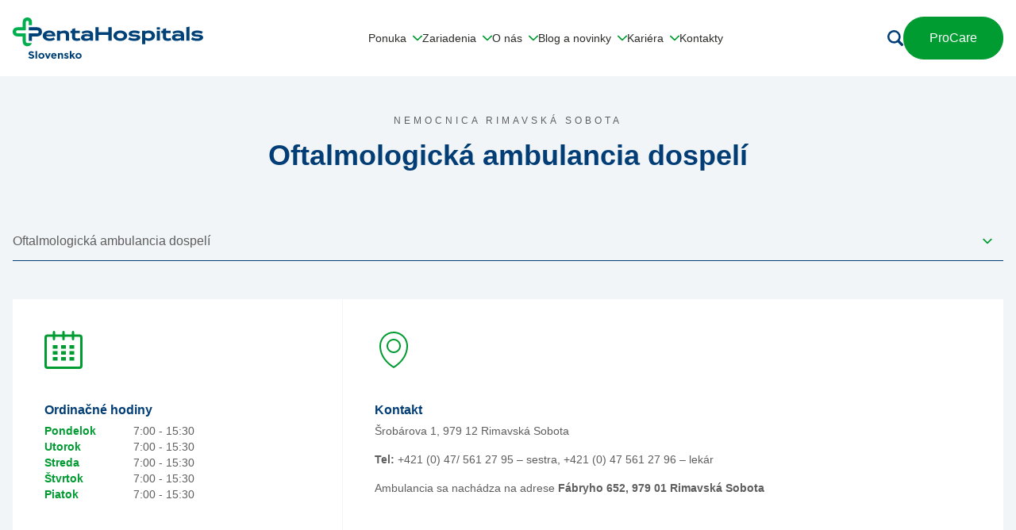

--- FILE ---
content_type: text/html; charset=UTF-8
request_url: https://pentahospitals.sk/ambulancia/oftalmologicka-ambulancia-dospeli-rs-p25705015201/
body_size: 21401
content:
<!doctype html>
<html lang="sk-SK" x-on:resize.window="menuOpen = false" x-data="{ menuOpen: false }" :class="menuOpen ? 'overflow-y-hidden' : ''">
  <head>
<script> window.dataLayer = window.dataLayer || []; function gtag() { dataLayer.push(arguments); } gtag("consent", "default", { ad_storage: "denied", ad_user_data: "denied", ad_personalization: "denied", analytics_storage: "denied", functionality_storage: "denied", personalization_storage: "denied", security_storage: "granted", wait_for_update: 2000, }); gtag("set", "ads_data_redaction", true); gtag("set", "url_passthrough", true); function ga(){dataLayer.push(arguments)};</script>
<script>(function(w,d,s,l,i){w[l]=w[l]||[];w[l].push({'gtm.start':
new Date().getTime(),event:'gtm.js'});var f=d.getElementsByTagName(s)[0],
j=d.createElement(s),dl=l!='dataLayer'?'&l='+l:'';j.async=true;j.src=
'https://www.googletagmanager.com/gtm.js?id='+i+dl;f.parentNode.insertBefore(j,f);
})(window,document,'script','dataLayer','GTM-WFCPSXT');</script>
    <meta charset="utf-8">
    <meta name="viewport" content="width=device-width, initial-scale=1">
    <meta name='robots' content='index, follow, max-image-preview:large, max-snippet:-1, max-video-preview:-1' />

	<!-- This site is optimized with the Yoast SEO plugin v26.8 - https://yoast.com/product/yoast-seo-wordpress/ -->
	<title>Oftalmologická ambulancia dospelí | Nemocnica Rimavská Sobota</title>
<link data-rocket-prefetch href="https://scripts.clarity.ms" rel="dns-prefetch">
<link data-rocket-prefetch href="https://www.clarity.ms" rel="dns-prefetch">
<link data-rocket-prefetch href="https://connect.facebook.net" rel="dns-prefetch">
<link data-rocket-prefetch href="https://l.getsitecontrol.com" rel="dns-prefetch">
<link data-rocket-prefetch href="https://www.googletagmanager.com" rel="dns-prefetch">
<link data-rocket-prefetch href="https://cdn-cookieyes.com" rel="dns-prefetch">
<link data-rocket-prefetch href="https://scripts.claspo.io" rel="dns-prefetch">
<link data-rocket-prefetch href="https://s6q4k8c8.delivery.rocketcdn.me" rel="dns-prefetch">
<link data-rocket-prefetch href="https://s2.getsitecontrol.com" rel="dns-prefetch">
<link data-rocket-prefetch href="https://googleads.g.doubleclick.net" rel="dns-prefetch"><link rel="preload" data-rocket-preload as="image" href="https://s6q4k8c8.delivery.rocketcdn.me/wp-content/uploads/2023/08/pentahospitals-slovensko.svg" fetchpriority="high">
	<link rel="canonical" href="https://pentahospitals.sk/ambulancia/oftalmologicka-ambulancia-dospeli-rs-p25705015201/" />
	<meta property="og:locale" content="sk_SK" />
	<meta property="og:type" content="article" />
	<meta property="og:title" content="Oftalmologická ambulancia dospelí | Nemocnica Rimavská Sobota" />
	<meta property="og:url" content="https://pentahospitals.sk/ambulancia/oftalmologicka-ambulancia-dospeli-rs-p25705015201/" />
	<meta property="og:site_name" content="Penta Hospitals" />
	<meta property="article:modified_time" content="2024-07-11T07:28:20+00:00" />
	<meta property="og:image" content="https://s6q4k8c8.delivery.rocketcdn.me/wp-content/uploads/2023/09/og-image.png" />
	<meta property="og:image:width" content="1200" />
	<meta property="og:image:height" content="630" />
	<meta property="og:image:type" content="image/png" />
	<meta name="twitter:card" content="summary_large_image" />
	<script type="application/ld+json" class="yoast-schema-graph">{"@context":"https://schema.org","@graph":[{"@type":"WebPage","@id":"https://pentahospitals.sk/ambulancia/oftalmologicka-ambulancia-dospeli-rs-p25705015201/","url":"https://pentahospitals.sk/ambulancia/oftalmologicka-ambulancia-dospeli-rs-p25705015201/","name":"Oftalmologická ambulancia dospelí | Nemocnica Rimavská Sobota","isPartOf":{"@id":"https://pentahospitals.sk/#website"},"datePublished":"2017-09-27T09:29:03+00:00","dateModified":"2024-07-11T07:28:20+00:00","breadcrumb":{"@id":"https://pentahospitals.sk/ambulancia/oftalmologicka-ambulancia-dospeli-rs-p25705015201/#breadcrumb"},"inLanguage":"sk-SK","potentialAction":[{"@type":"ReadAction","target":["https://pentahospitals.sk/ambulancia/oftalmologicka-ambulancia-dospeli-rs-p25705015201/"]}]},{"@type":"BreadcrumbList","@id":"https://pentahospitals.sk/ambulancia/oftalmologicka-ambulancia-dospeli-rs-p25705015201/#breadcrumb","itemListElement":[{"@type":"ListItem","position":1,"name":"Domovská stránka","item":"https://pentahospitals.sk/"},{"@type":"ListItem","position":2,"name":"Oftalmologická ambulancia dospelí rs P25705015201"}]},{"@type":"WebSite","@id":"https://pentahospitals.sk/#website","url":"https://pentahospitals.sk/","name":"Penta Hospitals","description":"","potentialAction":[{"@type":"SearchAction","target":{"@type":"EntryPoint","urlTemplate":"https://pentahospitals.sk/?s={search_term_string}"},"query-input":{"@type":"PropertyValueSpecification","valueRequired":true,"valueName":"search_term_string"}}],"inLanguage":"sk-SK"}]}</script>
	<!-- / Yoast SEO plugin. -->



<link rel="alternate" title="oEmbed (JSON)" type="application/json+oembed" href="https://pentahospitals.sk/wp-json/oembed/1.0/embed?url=https%3A%2F%2Fpentahospitals.sk%2Fambulancia%2Foftalmologicka-ambulancia-dospeli-rs-p25705015201%2F" />
<link rel="alternate" title="oEmbed (XML)" type="text/xml+oembed" href="https://pentahospitals.sk/wp-json/oembed/1.0/embed?url=https%3A%2F%2Fpentahospitals.sk%2Fambulancia%2Foftalmologicka-ambulancia-dospeli-rs-p25705015201%2F&#038;format=xml" />
<style id='wp-img-auto-sizes-contain-inline-css'>
img:is([sizes=auto i],[sizes^="auto," i]){contain-intrinsic-size:3000px 1500px}
/*# sourceURL=wp-img-auto-sizes-contain-inline-css */
</style>
<style id='wp-block-library-inline-css'>
:root{--wp-block-synced-color:#7a00df;--wp-block-synced-color--rgb:122,0,223;--wp-bound-block-color:var(--wp-block-synced-color);--wp-editor-canvas-background:#ddd;--wp-admin-theme-color:#007cba;--wp-admin-theme-color--rgb:0,124,186;--wp-admin-theme-color-darker-10:#006ba1;--wp-admin-theme-color-darker-10--rgb:0,107,160.5;--wp-admin-theme-color-darker-20:#005a87;--wp-admin-theme-color-darker-20--rgb:0,90,135;--wp-admin-border-width-focus:2px}@media (min-resolution:192dpi){:root{--wp-admin-border-width-focus:1.5px}}.wp-element-button{cursor:pointer}:root .has-very-light-gray-background-color{background-color:#eee}:root .has-very-dark-gray-background-color{background-color:#313131}:root .has-very-light-gray-color{color:#eee}:root .has-very-dark-gray-color{color:#313131}:root .has-vivid-green-cyan-to-vivid-cyan-blue-gradient-background{background:linear-gradient(135deg,#00d084,#0693e3)}:root .has-purple-crush-gradient-background{background:linear-gradient(135deg,#34e2e4,#4721fb 50%,#ab1dfe)}:root .has-hazy-dawn-gradient-background{background:linear-gradient(135deg,#faaca8,#dad0ec)}:root .has-subdued-olive-gradient-background{background:linear-gradient(135deg,#fafae1,#67a671)}:root .has-atomic-cream-gradient-background{background:linear-gradient(135deg,#fdd79a,#004a59)}:root .has-nightshade-gradient-background{background:linear-gradient(135deg,#330968,#31cdcf)}:root .has-midnight-gradient-background{background:linear-gradient(135deg,#020381,#2874fc)}:root{--wp--preset--font-size--normal:16px;--wp--preset--font-size--huge:42px}.has-regular-font-size{font-size:1em}.has-larger-font-size{font-size:2.625em}.has-normal-font-size{font-size:var(--wp--preset--font-size--normal)}.has-huge-font-size{font-size:var(--wp--preset--font-size--huge)}.has-text-align-center{text-align:center}.has-text-align-left{text-align:left}.has-text-align-right{text-align:right}.has-fit-text{white-space:nowrap!important}#end-resizable-editor-section{display:none}.aligncenter{clear:both}.items-justified-left{justify-content:flex-start}.items-justified-center{justify-content:center}.items-justified-right{justify-content:flex-end}.items-justified-space-between{justify-content:space-between}.screen-reader-text{border:0;clip-path:inset(50%);height:1px;margin:-1px;overflow:hidden;padding:0;position:absolute;width:1px;word-wrap:normal!important}.screen-reader-text:focus{background-color:#ddd;clip-path:none;color:#444;display:block;font-size:1em;height:auto;left:5px;line-height:normal;padding:15px 23px 14px;text-decoration:none;top:5px;width:auto;z-index:100000}html :where(.has-border-color){border-style:solid}html :where([style*=border-top-color]){border-top-style:solid}html :where([style*=border-right-color]){border-right-style:solid}html :where([style*=border-bottom-color]){border-bottom-style:solid}html :where([style*=border-left-color]){border-left-style:solid}html :where([style*=border-width]){border-style:solid}html :where([style*=border-top-width]){border-top-style:solid}html :where([style*=border-right-width]){border-right-style:solid}html :where([style*=border-bottom-width]){border-bottom-style:solid}html :where([style*=border-left-width]){border-left-style:solid}html :where(img[class*=wp-image-]){height:auto;max-width:100%}:where(figure){margin:0 0 1em}html :where(.is-position-sticky){--wp-admin--admin-bar--position-offset:var(--wp-admin--admin-bar--height,0px)}@media screen and (max-width:600px){html :where(.is-position-sticky){--wp-admin--admin-bar--position-offset:0px}}

/*# sourceURL=wp-block-library-inline-css */
</style><style id='global-styles-inline-css'>
:root{--wp--preset--aspect-ratio--square: 1;--wp--preset--aspect-ratio--4-3: 4/3;--wp--preset--aspect-ratio--3-4: 3/4;--wp--preset--aspect-ratio--3-2: 3/2;--wp--preset--aspect-ratio--2-3: 2/3;--wp--preset--aspect-ratio--16-9: 16/9;--wp--preset--aspect-ratio--9-16: 9/16;--wp--preset--color--black: rgb(var(--color-black) / 1);--wp--preset--color--cyan-bluish-gray: #abb8c3;--wp--preset--color--white: rgb(var(--color-white) / 1);--wp--preset--color--pale-pink: #f78da7;--wp--preset--color--vivid-red: #cf2e2e;--wp--preset--color--luminous-vivid-orange: #ff6900;--wp--preset--color--luminous-vivid-amber: #fcb900;--wp--preset--color--light-green-cyan: #7bdcb5;--wp--preset--color--vivid-green-cyan: #00d084;--wp--preset--color--pale-cyan-blue: #8ed1fc;--wp--preset--color--vivid-cyan-blue: #0693e3;--wp--preset--color--vivid-purple: #9b51e0;--wp--preset--color--transparent: transparent;--wp--preset--color--inherit: inherit;--wp--preset--color--current: currentcolor;--wp--preset--color--green: rgb(var(--color-green) / 1);--wp--preset--color--blue-100: rgb(var(--color-blue-100) / 1);--wp--preset--color--blue-200: rgb(var(--color-blue-200) / 1);--wp--preset--color--blue-300: rgb(var(--color-blue-300) / 1);--wp--preset--color--gray: rgb(var(--color-gray) / 1);--wp--preset--color--gray-200: rgb(var(--color-gray-200) / 1);--wp--preset--color--bg: rgb(var(--color-bg) / 1);--wp--preset--color--yellow: rgb(var(--color-yellow) / 1);--wp--preset--color--red: rgb(var(--color-red) / 1);--wp--preset--gradient--vivid-cyan-blue-to-vivid-purple: linear-gradient(135deg,rgb(6,147,227) 0%,rgb(155,81,224) 100%);--wp--preset--gradient--light-green-cyan-to-vivid-green-cyan: linear-gradient(135deg,rgb(122,220,180) 0%,rgb(0,208,130) 100%);--wp--preset--gradient--luminous-vivid-amber-to-luminous-vivid-orange: linear-gradient(135deg,rgb(252,185,0) 0%,rgb(255,105,0) 100%);--wp--preset--gradient--luminous-vivid-orange-to-vivid-red: linear-gradient(135deg,rgb(255,105,0) 0%,rgb(207,46,46) 100%);--wp--preset--gradient--very-light-gray-to-cyan-bluish-gray: linear-gradient(135deg,rgb(238,238,238) 0%,rgb(169,184,195) 100%);--wp--preset--gradient--cool-to-warm-spectrum: linear-gradient(135deg,rgb(74,234,220) 0%,rgb(151,120,209) 20%,rgb(207,42,186) 40%,rgb(238,44,130) 60%,rgb(251,105,98) 80%,rgb(254,248,76) 100%);--wp--preset--gradient--blush-light-purple: linear-gradient(135deg,rgb(255,206,236) 0%,rgb(152,150,240) 100%);--wp--preset--gradient--blush-bordeaux: linear-gradient(135deg,rgb(254,205,165) 0%,rgb(254,45,45) 50%,rgb(107,0,62) 100%);--wp--preset--gradient--luminous-dusk: linear-gradient(135deg,rgb(255,203,112) 0%,rgb(199,81,192) 50%,rgb(65,88,208) 100%);--wp--preset--gradient--pale-ocean: linear-gradient(135deg,rgb(255,245,203) 0%,rgb(182,227,212) 50%,rgb(51,167,181) 100%);--wp--preset--gradient--electric-grass: linear-gradient(135deg,rgb(202,248,128) 0%,rgb(113,206,126) 100%);--wp--preset--gradient--midnight: linear-gradient(135deg,rgb(2,3,129) 0%,rgb(40,116,252) 100%);--wp--preset--font-size--small: 13px;--wp--preset--font-size--medium: 20px;--wp--preset--font-size--large: 36px;--wp--preset--font-size--x-large: 42px;--wp--preset--font-size--xs: 0.75rem;--wp--preset--font-size--sm: 0.875rem;--wp--preset--font-size--base: 1rem;--wp--preset--font-size--lg: 1.125rem;--wp--preset--font-size--xl: 1.25rem;--wp--preset--font-size--2-xl: 1.5rem;--wp--preset--font-size--3-xl: 1.875rem;--wp--preset--font-size--4-xl: 2.25rem;--wp--preset--font-size--5-xl: 3rem;--wp--preset--font-size--6-xl: 3.75rem;--wp--preset--font-size--7-xl: 4.5rem;--wp--preset--font-size--8-xl: 6rem;--wp--preset--font-size--9-xl: 8rem;--wp--preset--font-family--sans: ui-sans-serif,system-ui,-apple-system,BlinkMacSystemFont,"Segoe UI",Roboto,"Helvetica Neue",Arial,"Noto Sans",sans-serif,"Apple Color Emoji","Segoe UI Emoji","Segoe UI Symbol","Noto Color Emoji";--wp--preset--font-family--serif: ui-serif,Georgia,Cambria,"Times New Roman",Times,serif;--wp--preset--font-family--mono: ui-monospace,SFMono-Regular,Menlo,Monaco,Consolas,"Liberation Mono","Courier New",monospace;--wp--preset--font-family--gotham: Gotham, sans-serif;--wp--preset--spacing--20: 0.44rem;--wp--preset--spacing--30: 0.67rem;--wp--preset--spacing--40: 1rem;--wp--preset--spacing--50: 1.5rem;--wp--preset--spacing--60: 2.25rem;--wp--preset--spacing--70: 3.38rem;--wp--preset--spacing--80: 5.06rem;--wp--preset--shadow--natural: 6px 6px 9px rgba(0, 0, 0, 0.2);--wp--preset--shadow--deep: 12px 12px 50px rgba(0, 0, 0, 0.4);--wp--preset--shadow--sharp: 6px 6px 0px rgba(0, 0, 0, 0.2);--wp--preset--shadow--outlined: 6px 6px 0px -3px rgb(255, 255, 255), 6px 6px rgb(0, 0, 0);--wp--preset--shadow--crisp: 6px 6px 0px rgb(0, 0, 0);}:where(body) { margin: 0; }.wp-site-blocks > .alignleft { float: left; margin-right: 2em; }.wp-site-blocks > .alignright { float: right; margin-left: 2em; }.wp-site-blocks > .aligncenter { justify-content: center; margin-left: auto; margin-right: auto; }:where(.is-layout-flex){gap: 0.5em;}:where(.is-layout-grid){gap: 0.5em;}.is-layout-flow > .alignleft{float: left;margin-inline-start: 0;margin-inline-end: 2em;}.is-layout-flow > .alignright{float: right;margin-inline-start: 2em;margin-inline-end: 0;}.is-layout-flow > .aligncenter{margin-left: auto !important;margin-right: auto !important;}.is-layout-constrained > .alignleft{float: left;margin-inline-start: 0;margin-inline-end: 2em;}.is-layout-constrained > .alignright{float: right;margin-inline-start: 2em;margin-inline-end: 0;}.is-layout-constrained > .aligncenter{margin-left: auto !important;margin-right: auto !important;}.is-layout-constrained > :where(:not(.alignleft):not(.alignright):not(.alignfull)){margin-left: auto !important;margin-right: auto !important;}body .is-layout-flex{display: flex;}.is-layout-flex{flex-wrap: wrap;align-items: center;}.is-layout-flex > :is(*, div){margin: 0;}body .is-layout-grid{display: grid;}.is-layout-grid > :is(*, div){margin: 0;}body{padding-top: 0px;padding-right: 0px;padding-bottom: 0px;padding-left: 0px;}a:where(:not(.wp-element-button)){text-decoration: underline;}:root :where(.wp-element-button, .wp-block-button__link){background-color: #32373c;border-width: 0;color: #fff;font-family: inherit;font-size: inherit;font-style: inherit;font-weight: inherit;letter-spacing: inherit;line-height: inherit;padding-top: calc(0.667em + 2px);padding-right: calc(1.333em + 2px);padding-bottom: calc(0.667em + 2px);padding-left: calc(1.333em + 2px);text-decoration: none;text-transform: inherit;}.has-black-color{color: var(--wp--preset--color--black) !important;}.has-cyan-bluish-gray-color{color: var(--wp--preset--color--cyan-bluish-gray) !important;}.has-white-color{color: var(--wp--preset--color--white) !important;}.has-pale-pink-color{color: var(--wp--preset--color--pale-pink) !important;}.has-vivid-red-color{color: var(--wp--preset--color--vivid-red) !important;}.has-luminous-vivid-orange-color{color: var(--wp--preset--color--luminous-vivid-orange) !important;}.has-luminous-vivid-amber-color{color: var(--wp--preset--color--luminous-vivid-amber) !important;}.has-light-green-cyan-color{color: var(--wp--preset--color--light-green-cyan) !important;}.has-vivid-green-cyan-color{color: var(--wp--preset--color--vivid-green-cyan) !important;}.has-pale-cyan-blue-color{color: var(--wp--preset--color--pale-cyan-blue) !important;}.has-vivid-cyan-blue-color{color: var(--wp--preset--color--vivid-cyan-blue) !important;}.has-vivid-purple-color{color: var(--wp--preset--color--vivid-purple) !important;}.has-transparent-color{color: var(--wp--preset--color--transparent) !important;}.has-inherit-color{color: var(--wp--preset--color--inherit) !important;}.has-current-color{color: var(--wp--preset--color--current) !important;}.has-green-color{color: var(--wp--preset--color--green) !important;}.has-blue-100-color{color: var(--wp--preset--color--blue-100) !important;}.has-blue-200-color{color: var(--wp--preset--color--blue-200) !important;}.has-blue-300-color{color: var(--wp--preset--color--blue-300) !important;}.has-gray-color{color: var(--wp--preset--color--gray) !important;}.has-gray-200-color{color: var(--wp--preset--color--gray-200) !important;}.has-bg-color{color: var(--wp--preset--color--bg) !important;}.has-yellow-color{color: var(--wp--preset--color--yellow) !important;}.has-red-color{color: var(--wp--preset--color--red) !important;}.has-black-background-color{background-color: var(--wp--preset--color--black) !important;}.has-cyan-bluish-gray-background-color{background-color: var(--wp--preset--color--cyan-bluish-gray) !important;}.has-white-background-color{background-color: var(--wp--preset--color--white) !important;}.has-pale-pink-background-color{background-color: var(--wp--preset--color--pale-pink) !important;}.has-vivid-red-background-color{background-color: var(--wp--preset--color--vivid-red) !important;}.has-luminous-vivid-orange-background-color{background-color: var(--wp--preset--color--luminous-vivid-orange) !important;}.has-luminous-vivid-amber-background-color{background-color: var(--wp--preset--color--luminous-vivid-amber) !important;}.has-light-green-cyan-background-color{background-color: var(--wp--preset--color--light-green-cyan) !important;}.has-vivid-green-cyan-background-color{background-color: var(--wp--preset--color--vivid-green-cyan) !important;}.has-pale-cyan-blue-background-color{background-color: var(--wp--preset--color--pale-cyan-blue) !important;}.has-vivid-cyan-blue-background-color{background-color: var(--wp--preset--color--vivid-cyan-blue) !important;}.has-vivid-purple-background-color{background-color: var(--wp--preset--color--vivid-purple) !important;}.has-transparent-background-color{background-color: var(--wp--preset--color--transparent) !important;}.has-inherit-background-color{background-color: var(--wp--preset--color--inherit) !important;}.has-current-background-color{background-color: var(--wp--preset--color--current) !important;}.has-green-background-color{background-color: var(--wp--preset--color--green) !important;}.has-blue-100-background-color{background-color: var(--wp--preset--color--blue-100) !important;}.has-blue-200-background-color{background-color: var(--wp--preset--color--blue-200) !important;}.has-blue-300-background-color{background-color: var(--wp--preset--color--blue-300) !important;}.has-gray-background-color{background-color: var(--wp--preset--color--gray) !important;}.has-gray-200-background-color{background-color: var(--wp--preset--color--gray-200) !important;}.has-bg-background-color{background-color: var(--wp--preset--color--bg) !important;}.has-yellow-background-color{background-color: var(--wp--preset--color--yellow) !important;}.has-red-background-color{background-color: var(--wp--preset--color--red) !important;}.has-black-border-color{border-color: var(--wp--preset--color--black) !important;}.has-cyan-bluish-gray-border-color{border-color: var(--wp--preset--color--cyan-bluish-gray) !important;}.has-white-border-color{border-color: var(--wp--preset--color--white) !important;}.has-pale-pink-border-color{border-color: var(--wp--preset--color--pale-pink) !important;}.has-vivid-red-border-color{border-color: var(--wp--preset--color--vivid-red) !important;}.has-luminous-vivid-orange-border-color{border-color: var(--wp--preset--color--luminous-vivid-orange) !important;}.has-luminous-vivid-amber-border-color{border-color: var(--wp--preset--color--luminous-vivid-amber) !important;}.has-light-green-cyan-border-color{border-color: var(--wp--preset--color--light-green-cyan) !important;}.has-vivid-green-cyan-border-color{border-color: var(--wp--preset--color--vivid-green-cyan) !important;}.has-pale-cyan-blue-border-color{border-color: var(--wp--preset--color--pale-cyan-blue) !important;}.has-vivid-cyan-blue-border-color{border-color: var(--wp--preset--color--vivid-cyan-blue) !important;}.has-vivid-purple-border-color{border-color: var(--wp--preset--color--vivid-purple) !important;}.has-transparent-border-color{border-color: var(--wp--preset--color--transparent) !important;}.has-inherit-border-color{border-color: var(--wp--preset--color--inherit) !important;}.has-current-border-color{border-color: var(--wp--preset--color--current) !important;}.has-green-border-color{border-color: var(--wp--preset--color--green) !important;}.has-blue-100-border-color{border-color: var(--wp--preset--color--blue-100) !important;}.has-blue-200-border-color{border-color: var(--wp--preset--color--blue-200) !important;}.has-blue-300-border-color{border-color: var(--wp--preset--color--blue-300) !important;}.has-gray-border-color{border-color: var(--wp--preset--color--gray) !important;}.has-gray-200-border-color{border-color: var(--wp--preset--color--gray-200) !important;}.has-bg-border-color{border-color: var(--wp--preset--color--bg) !important;}.has-yellow-border-color{border-color: var(--wp--preset--color--yellow) !important;}.has-red-border-color{border-color: var(--wp--preset--color--red) !important;}.has-vivid-cyan-blue-to-vivid-purple-gradient-background{background: var(--wp--preset--gradient--vivid-cyan-blue-to-vivid-purple) !important;}.has-light-green-cyan-to-vivid-green-cyan-gradient-background{background: var(--wp--preset--gradient--light-green-cyan-to-vivid-green-cyan) !important;}.has-luminous-vivid-amber-to-luminous-vivid-orange-gradient-background{background: var(--wp--preset--gradient--luminous-vivid-amber-to-luminous-vivid-orange) !important;}.has-luminous-vivid-orange-to-vivid-red-gradient-background{background: var(--wp--preset--gradient--luminous-vivid-orange-to-vivid-red) !important;}.has-very-light-gray-to-cyan-bluish-gray-gradient-background{background: var(--wp--preset--gradient--very-light-gray-to-cyan-bluish-gray) !important;}.has-cool-to-warm-spectrum-gradient-background{background: var(--wp--preset--gradient--cool-to-warm-spectrum) !important;}.has-blush-light-purple-gradient-background{background: var(--wp--preset--gradient--blush-light-purple) !important;}.has-blush-bordeaux-gradient-background{background: var(--wp--preset--gradient--blush-bordeaux) !important;}.has-luminous-dusk-gradient-background{background: var(--wp--preset--gradient--luminous-dusk) !important;}.has-pale-ocean-gradient-background{background: var(--wp--preset--gradient--pale-ocean) !important;}.has-electric-grass-gradient-background{background: var(--wp--preset--gradient--electric-grass) !important;}.has-midnight-gradient-background{background: var(--wp--preset--gradient--midnight) !important;}.has-small-font-size{font-size: var(--wp--preset--font-size--small) !important;}.has-medium-font-size{font-size: var(--wp--preset--font-size--medium) !important;}.has-large-font-size{font-size: var(--wp--preset--font-size--large) !important;}.has-x-large-font-size{font-size: var(--wp--preset--font-size--x-large) !important;}.has-xs-font-size{font-size: var(--wp--preset--font-size--xs) !important;}.has-sm-font-size{font-size: var(--wp--preset--font-size--sm) !important;}.has-base-font-size{font-size: var(--wp--preset--font-size--base) !important;}.has-lg-font-size{font-size: var(--wp--preset--font-size--lg) !important;}.has-xl-font-size{font-size: var(--wp--preset--font-size--xl) !important;}.has-2-xl-font-size{font-size: var(--wp--preset--font-size--2-xl) !important;}.has-3-xl-font-size{font-size: var(--wp--preset--font-size--3-xl) !important;}.has-4-xl-font-size{font-size: var(--wp--preset--font-size--4-xl) !important;}.has-5-xl-font-size{font-size: var(--wp--preset--font-size--5-xl) !important;}.has-6-xl-font-size{font-size: var(--wp--preset--font-size--6-xl) !important;}.has-7-xl-font-size{font-size: var(--wp--preset--font-size--7-xl) !important;}.has-8-xl-font-size{font-size: var(--wp--preset--font-size--8-xl) !important;}.has-9-xl-font-size{font-size: var(--wp--preset--font-size--9-xl) !important;}.has-sans-font-family{font-family: var(--wp--preset--font-family--sans) !important;}.has-serif-font-family{font-family: var(--wp--preset--font-family--serif) !important;}.has-mono-font-family{font-family: var(--wp--preset--font-family--mono) !important;}.has-gotham-font-family{font-family: var(--wp--preset--font-family--gotham) !important;}
/*# sourceURL=global-styles-inline-css */
</style>

<link data-minify="1" rel='stylesheet' id='sbttb-fonts-css' href='https://s6q4k8c8.delivery.rocketcdn.me/wp-content/cache/min/1/wp-content/plugins/smooth-back-to-top-button/assets/css/sbttb-fonts.css?ver=1769184057' media='all' />
<link data-minify="1" rel='stylesheet' id='sbttb-style-css' href='https://s6q4k8c8.delivery.rocketcdn.me/wp-content/cache/min/1/wp-content/plugins/smooth-back-to-top-button/assets/css/smooth-back-to-top-button.css?ver=1769184057' media='all' />
<link data-minify="1" rel='stylesheet' id='dflip-style-css' href='https://s6q4k8c8.delivery.rocketcdn.me/wp-content/cache/min/1/wp-content/plugins/3d-flipbook-dflip-lite/assets/css/dflip.min.css?ver=1769184057' media='all' />
<link data-minify="1" rel='stylesheet' id='app/0-css' href='https://s6q4k8c8.delivery.rocketcdn.me/wp-content/cache/min/1/wp-content/themes/pentahospitals/public/css/app.aa1a3c.css?ver=1769184057' media='all' />
<script src="https://s6q4k8c8.delivery.rocketcdn.me/wp-includes/js/jquery/jquery.min.js?ver=3.7.1" id="jquery-core-js"></script>
<script src="https://s6q4k8c8.delivery.rocketcdn.me/wp-includes/js/jquery/jquery-migrate.min.js?ver=3.4.1" id="jquery-migrate-js"></script>
<link rel="https://api.w.org/" href="https://pentahospitals.sk/wp-json/" /><link rel="alternate" title="JSON" type="application/json" href="https://pentahospitals.sk/wp-json/wp/v2/ambulance/21011" /><link rel="EditURI" type="application/rsd+xml" title="RSD" href="https://pentahospitals.sk/xmlrpc.php?rsd" />
<link rel='shortlink' href='https://pentahospitals.sk/?p=21011' />

            <style type="text/css">
                .progress-wrap {
                    bottom: 50px;
                    height: 46px;
                    width: 46px;
                    border-radius: 46px;
                    background-color: #ffffff;
                    box-shadow: inset 0 0 0 2px #cccccc;
                }

                .progress-wrap.btn-left-side {
                    left: 50px;
                }

                .progress-wrap.btn-right-side {
                    right: 50px;
                }

				.progress-wrap.btn-center {
					inset-inline: 0;
					margin-inline: auto;
				}

                .progress-wrap::after {
                    width: 46px;
                    height: 46px;
                    color: #033e75;
                    font-size: 24px;
                    content: '\e900';
                    line-height: 46px;
                }

                .progress-wrap:hover::after {
                    color: #0f4375;
                }

                .progress-wrap svg.progress-circle path {
                    stroke: #033e75;
                    stroke-width: 2px;
                }

                
                
                
            </style>

			<meta name="ti-site-data" content="[base64]" /><link rel="icon" href="https://s6q4k8c8.delivery.rocketcdn.me/wp-content/uploads/2023/09/cropped-favicon-32x32.png" sizes="32x32" />
<link rel="icon" href="https://s6q4k8c8.delivery.rocketcdn.me/wp-content/uploads/2023/09/cropped-favicon-192x192.png" sizes="192x192" />
<link rel="apple-touch-icon" href="https://s6q4k8c8.delivery.rocketcdn.me/wp-content/uploads/2023/09/cropped-favicon-180x180.png" />
<meta name="msapplication-TileImage" content="https://s6q4k8c8.delivery.rocketcdn.me/wp-content/uploads/2023/09/cropped-favicon-270x270.png" />
		<style id="wp-custom-css">
			.p-16 {font-size:16px!important; padding-bottom:10px; font-weight:bold!important;}

.link-with-line {
  border-bottom: 2px solid #97989A; 
}

.p-17-links {font-size:17px!important; padding-bottom:8px; font-weight:bold!important;}

.p-pad {padding-bottom:10px;}
		</style>
		<noscript><style id="rocket-lazyload-nojs-css">.rll-youtube-player, [data-lazy-src]{display:none !important;}</style></noscript>  <meta name="generator" content="WP Rocket 3.20.3" data-wpr-features="wpr_lazyload_images wpr_preconnect_external_domains wpr_oci wpr_minify_css wpr_cdn wpr_desktop" /></head>

  <body class="wp-singular ambulance-template-default single single-ambulance postid-21011 wp-embed-responsive wp-theme-pentahospitals oftalmologicka-ambulancia-dospeli-rs-p25705015201" :class="menuOpen ? 'overflow-y-hidden' : ''">
        
    <div role="main" id="app">
      <a class="sr-only focus:not-sr-only" href="#main">
  Prejsť na obsah
</a>

<header class="fixed top-0 left-0 right-0 flex flex-col border-b border-bg z-30 xl:border-b-0 js-header">
  
  <div class="bg-white">
    <div class="max-w-8xl w-full px-4 mx-auto">
      <div class="relative flex justify-between items-center h-24 js-header-content">
                  <a href="https://pentahospitals.sk" class="shrink-0">
            <img fetchpriority="high" src="https://s6q4k8c8.delivery.rocketcdn.me/wp-content/uploads/2023/08/pentahospitals-slovensko.svg" alt="" class="w-48 lg:w-60 h-auto">
          </a>
        
        
                  <nav class="hidden xl:block" x-data="{ domLoaded: false }" x-init="() => { domLoaded = true; }">
            <ul class="relative flex items-center gap-9">
                              <li x-on:resize.window="submenuOpen = false" x-data="{ submenuOpen: false }" class="relative">
                  <a role="button"  @click.prevent="submenuOpen = !submenuOpen"  href="#" class="flex items-center whitespace-nowrap transition-colors duration-200 hover:text-green" :class="submenuOpen ? 'text-green' : 'text-black'" target="" aria-haspopup="true" aria-label="" :aria-expanded="submenuOpen">
                    <span class="text-sm font-medium">Ponuka</span>
                                          <svg aria-hidden="true" focusable="false" class="w-3 h-2.5 text-green ml-2 transition-all duration-200 transform" :class="submenuOpen ? 'rotate-180' : ''">
                        <use href="https://pentahospitals.sk/wp-content/themes/pentahospitals/public/images/icons.svg#caret-down" />
                      </svg>
                                      </a>
                                                            <div x-cloak x-show="submenuOpen" @click.away="submenuOpen = false" x-transition:enter="transform transition ease-in-out duration-300" x-transition:enter-start="opacity-0" x-transition:enter-end="opacity-100" x-transition:leave="transform transition ease-in-out duration-300" x-transition:leave-start="opacity-100" x-transition:leave-end="opacity-0" class="fixed top-24 left-0 flex justify-center w-screen bg-blue-100 z-10">
                          <div class="max-w-8xl w-full px-4 mx-auto">
                            <ul class="flex gap-12 py-12">
                                                              <li class="w-1/4">
                                                                      <div class="text-lg font-bold uppercase text-white mb-6">Pre vás</div>
                                                                                                      <ul class="flex flex-col gap-3">
                                                                          <li>
                                        <a href="https://pentahospitals.sk/sluzby-procare/" class="block text-sm font-medium text-white transition-colors duration-200 hover:text-green" target="">Služby ProCare</a>
                                      </li>
                                                                          <li>
                                        <a href="https://pentahospitals.sk/privatnylekar/" class="block text-sm font-medium text-white transition-colors duration-200 hover:text-green" target="">Privátny lekár</a>
                                      </li>
                                                                          <li>
                                        <a href="https://pentahospitals.sk/fitmenu/" class="block text-sm font-medium text-white transition-colors duration-200 hover:text-green" target="">Fit menu na mieru</a>
                                      </li>
                                                                          <li>
                                        <a href="https://pentahospitals.sk/dopravna-zdravotna-sluzba/" class="block text-sm font-medium text-white transition-colors duration-200 hover:text-green" target="">Dopravná zdravotná služba</a>
                                      </li>
                                                                      </ul>
                                </li>
                                                              <li class="w-1/4">
                                                                      <div class="text-lg font-bold uppercase text-white mb-6">Pre firmy</div>
                                                                                                      <ul class="flex flex-col gap-3">
                                                                          <li>
                                        <a href="https://pentahospitals.sk/firemni-klienti/" class="block text-sm font-medium text-white transition-colors duration-200 hover:text-green" target="">Firemní klienti</a>
                                      </li>
                                                                          <li>
                                        <a href="https://pentahospitals.sk/pracovna-zdravotna-sluzba-pzs/" class="block text-sm font-medium text-white transition-colors duration-200 hover:text-green" target="">Pracovná zdravotná služba</a>
                                      </li>
                                                                          <li>
                                        <a href="https://pentahospitals.sk/pracovna-zdravotna-sluzba-pzs/dni-zdravia/" class="block text-sm font-medium text-white transition-colors duration-200 hover:text-green" target="">Dni zdravia</a>
                                      </li>
                                                                          <li>
                                        <a href="https://pentahospitals.sk/pracovna-zdravotna-sluzba-pzs/vitaminove-balicky/" class="block text-sm font-medium text-white transition-colors duration-200 hover:text-green" target="">Vitamínové balíčky</a>
                                      </li>
                                                                          <li>
                                        <a href="https://pentahospitals.sk/pracovna-zdravotna-sluzba-pzs/online-webinare/" class="block text-sm font-medium text-white transition-colors duration-200 hover:text-green" target="">Online webináre</a>
                                      </li>
                                                                      </ul>
                                </li>
                                                          </ul>
                          </div>
                      </div>
                                                      </li>
                              <li x-on:resize.window="submenuOpen = false" x-data="{ submenuOpen: false }" class="relative">
                  <a role="button"  @click.prevent="submenuOpen = !submenuOpen"  href="#" class="flex items-center whitespace-nowrap transition-colors duration-200 hover:text-green" :class="submenuOpen ? 'text-green' : 'text-black'" target="" aria-haspopup="true" aria-label="" :aria-expanded="submenuOpen">
                    <span class="text-sm font-medium">Zariadenia</span>
                                          <svg aria-hidden="true" focusable="false" class="w-3 h-2.5 text-green ml-2 transition-all duration-200 transform" :class="submenuOpen ? 'rotate-180' : ''">
                        <use href="https://pentahospitals.sk/wp-content/themes/pentahospitals/public/images/icons.svg#caret-down" />
                      </svg>
                                      </a>
                                                            <div x-cloak x-show="submenuOpen" @click.away="submenuOpen = false" x-transition:enter="transform transition ease-in-out duration-300" x-transition:enter-start="opacity-0" x-transition:enter-end="opacity-100" x-transition:leave="transform transition ease-in-out duration-300" x-transition:leave-start="opacity-100" x-transition:leave-end="opacity-0" class="fixed top-24 left-0 flex justify-center w-screen bg-blue-100 z-10">
                          <div class="max-w-8xl w-full px-4 mx-auto">
                            <ul class="flex gap-12 py-12">
                              <li class="w-1/2">
                                                                  <a href="https://pentahospitals.sk/nemocnice/" class="inline-block text-lg font-bold uppercase text-white mb-6 transition-colors duration-200 hover:text-green" target="">Nemocnice</a>
                                                                <ul class="columns-2 gap-12 space-y-3">
                                                                      <li>
                                      <a href="https://pentahospitals.sk/nemocnica/nemocnica-bory/" class="inline-block text-sm font-medium text-white transition-colors duration-200 hover:text-green">Nemocnica Bory</a>
                                    </li>
                                                                      <li>
                                      <a href="https://pentahospitals.sk/nemocnica/nemocnica-cinre/" class="inline-block text-sm font-medium text-white transition-colors duration-200 hover:text-green">Nemocnica Cinre</a>
                                    </li>
                                                                      <li>
                                      <a href="https://pentahospitals.sk/nemocnica/nemocnica-s-poliklinikou-dunajska-streda/" class="inline-block text-sm font-medium text-white transition-colors duration-200 hover:text-green">Nemocnica Dunajská Streda</a>
                                    </li>
                                                                      <li>
                                      <a href="https://pentahospitals.sk/nemocnica/nemocnica-galanta/" class="inline-block text-sm font-medium text-white transition-colors duration-200 hover:text-green">Nemocnica Galanta</a>
                                    </li>
                                                                      <li>
                                      <a href="https://pentahospitals.sk/nemocnica/nemocnica-lena-humenne-s/" class="inline-block text-sm font-medium text-white transition-colors duration-200 hover:text-green">Nemocnica Humenné</a>
                                    </li>
                                                                      <li>
                                      <a href="https://pentahospitals.sk/nemocnica/nemocnica-medissimo/" class="inline-block text-sm font-medium text-white transition-colors duration-200 hover:text-green">Nemocnica Medissimo</a>
                                    </li>
                                                                      <li>
                                      <a href="https://pentahospitals.sk/nemocnica/nemocnica-s-poliklinikou-stefana-kukuru-michalovce-s/" class="inline-block text-sm font-medium text-white transition-colors duration-200 hover:text-green">Nemocnica Michalovce</a>
                                    </li>
                                                                      <li>
                                      <a href="https://pentahospitals.sk/nemocnica/nemocnica-na-okraji-mesta-partizanske/" class="inline-block text-sm font-medium text-white transition-colors duration-200 hover:text-green">Nemocnica Partizánske</a>
                                    </li>
                                                                      <li>
                                      <a href="https://pentahospitals.sk/nemocnica/vseobecna-nemocnica-rimavska-sobota/" class="inline-block text-sm font-medium text-white transition-colors duration-200 hover:text-green">Nemocnica Rimavská Sobota</a>
                                    </li>
                                                                      <li>
                                      <a href="https://pentahospitals.sk/nemocnica/nemocnica-s-poliklinikou-sv-barbory-roznava-s/" class="inline-block text-sm font-medium text-white transition-colors duration-200 hover:text-green">Nemocnica Rožňava</a>
                                    </li>
                                                                      <li>
                                      <a href="https://pentahospitals.sk/nemocnica/nemocnica-s-poliklinikou-spisska-nova-ves/" class="inline-block text-sm font-medium text-white transition-colors duration-200 hover:text-green">Nemocnica Spišská Nová Ves</a>
                                    </li>
                                                                      <li>
                                      <a href="https://pentahospitals.sk/nemocnica/nemocnica-stropkov/" class="inline-block text-sm font-medium text-white transition-colors duration-200 hover:text-green">Nemocnica Stropkov</a>
                                    </li>
                                                                      <li>
                                      <a href="https://pentahospitals.sk/nemocnica/nemocnica-arm-generala-l-svobodu-svidnik-s/" class="inline-block text-sm font-medium text-white transition-colors duration-200 hover:text-green">Nemocnica Svidník</a>
                                    </li>
                                                                      <li>
                                      <a href="https://pentahospitals.sk/nemocnica/nemocnica-topolcany/" class="inline-block text-sm font-medium text-white transition-colors duration-200 hover:text-green">Nemocnica Topoľčany</a>
                                    </li>
                                                                      <li>
                                      <a href="https://pentahospitals.sk/nemocnica/nemocnica-s-poliklinikou-trebisov-s/" class="inline-block text-sm font-medium text-white transition-colors duration-200 hover:text-green">Nemocnica Trebišov</a>
                                    </li>
                                                                      <li>
                                      <a href="https://pentahospitals.sk/nemocnica/vranovska-nemocnica-s/" class="inline-block text-sm font-medium text-white transition-colors duration-200 hover:text-green">Nemocnica Vranov nad Topľou</a>
                                    </li>
                                                                  </ul>
                              </li>
                              <li class="w-1/2">
                                                                  <a href="https://pentahospitals.sk/procare/" class="inline-block text-lg font-bold uppercase text-white mb-6 transition-colors duration-200 hover:text-green" target="">Polikliniky</a>
                                                                <ul class="columns-2 gap12 space-y-3">
                                                                      <li>
                                      <a href="https://pentahospitals.sk/poliklinika/procare-betliarska/" class="inline-block text-sm font-medium text-white transition-colors duration-200 hover:text-green">ProCare Betliarska</a>
                                    </li>
                                                                      <li>
                                      <a href="https://pentahospitals.sk/poliklinika/procare-bory/" class="inline-block text-sm font-medium text-white transition-colors duration-200 hover:text-green">ProCare Bory</a>
                                    </li>
                                                                      <li>
                                      <a href="https://pentahospitals.sk/poliklinika/procare-central/" class="inline-block text-sm font-medium text-white transition-colors duration-200 hover:text-green">ProCare Central</a>
                                    </li>
                                                                      <li>
                                      <a href="https://pentahospitals.sk/poliklinika/procare-central-tower/" class="inline-block text-sm font-medium text-white transition-colors duration-200 hover:text-green">ProCare Central Tower</a>
                                    </li>
                                                                      <li>
                                      <a href="https://pentahospitals.sk/poliklinika/procare-devinska-nova-ves/" class="inline-block text-sm font-medium text-white transition-colors duration-200 hover:text-green">ProCare Devínska Nová Ves</a>
                                    </li>
                                                                      <li>
                                      <a href="https://pentahospitals.sk/poliklinika/procare-kvp-kosice/" class="inline-block text-sm font-medium text-white transition-colors duration-200 hover:text-green">ProCare KVP Košice</a>
                                    </li>
                                                                      <li>
                                      <a href="https://pentahospitals.sk/poliklinika/procare-nitra/" class="inline-block text-sm font-medium text-white transition-colors duration-200 hover:text-green">ProCare Nitra</a>
                                    </li>
                                                                      <li>
                                      <a href="https://pentahospitals.sk/poliklinika/procare-presov/" class="inline-block text-sm font-medium text-white transition-colors duration-200 hover:text-green">ProCare Prešov</a>
                                    </li>
                                                                      <li>
                                      <a href="https://pentahospitals.sk/poliklinika/procare-sered/" class="inline-block text-sm font-medium text-white transition-colors duration-200 hover:text-green">ProCare Sereď</a>
                                    </li>
                                                                      <li>
                                      <a href="https://pentahospitals.sk/poliklinika/procare-vlcie-hrdlo/" class="inline-block text-sm font-medium text-white transition-colors duration-200 hover:text-green">ProCare Vlčie hrdlo</a>
                                    </li>
                                                                  </ul>
                              </li>
                            </ul>
                          </div>
                      </div>
                                                      </li>
                              <li x-on:resize.window="submenuOpen = false" x-data="{ submenuOpen: false }" class="relative">
                  <a role="button"  @click.prevent="submenuOpen = !submenuOpen"  href="https://pentahospitals.sk/o-nas/" class="flex items-center whitespace-nowrap transition-colors duration-200 hover:text-green" :class="submenuOpen ? 'text-green' : 'text-black'" target="" aria-haspopup="true" aria-label="" :aria-expanded="submenuOpen">
                    <span class="text-sm font-medium">O nás</span>
                                          <svg aria-hidden="true" focusable="false" class="w-3 h-2.5 text-green ml-2 transition-all duration-200 transform" :class="submenuOpen ? 'rotate-180' : ''">
                        <use href="https://pentahospitals.sk/wp-content/themes/pentahospitals/public/images/icons.svg#caret-down" />
                      </svg>
                                      </a>
                                                            <div x-cloak x-show="submenuOpen" @click.away="submenuOpen = false" x-transition:enter="transform transition ease-in-out duration-300" x-transition:enter-start="opacity-0" x-transition:enter-end="opacity-100" x-transition:leave="transform transition ease-in-out duration-300" x-transition:leave-start="opacity-100" x-transition:leave-end="opacity-0" class="absolute top-[3.655rem] left-1/2 flex flex-col gap-3 w-64 bg-blue-100 p-6 transform -translate-x-1/2 z-10">
                        <ul class="flex flex-col gap-3 h-full">
                                                      <li>
                              <a href="https://pentahospitals.sk/o-nas/" class="block text-sm font-medium text-white transition-colors duration-200 hover:text-green" target="">Vedenie spoločnosti</a>
                            </li>
                                                      <li>
                              <a href="https://pentahospitals.sk/krajsi-den/" class="block text-sm font-medium text-white transition-colors duration-200 hover:text-green" target="">Krajší deň</a>
                            </li>
                                                      <li>
                              <a href="https://pentahospitals.sk/klinicky-vyskum/" class="block text-sm font-medium text-white transition-colors duration-200 hover:text-green" target="">Klinický výskum</a>
                            </li>
                                                      <li>
                              <a href="https://pentahospitals.sk/legendymediciny/" class="block text-sm font-medium text-white transition-colors duration-200 hover:text-green" target="">Legendy medicíny</a>
                            </li>
                                                      <li>
                              <a href="https://pentahospitals.sk/o-nas/#dokumenty" class="block text-sm font-medium text-white transition-colors duration-200 hover:text-green" target="">Cenníky</a>
                            </li>
                                                      <li>
                              <a href="https://pentahospitals.sk/o-nas/#dokumenty" class="block text-sm font-medium text-white transition-colors duration-200 hover:text-green" target="">Dokumenty</a>
                            </li>
                                                      <li>
                              <a href="https://pentahospitals.sk/gdpr-ochrana-osobnych-udajov/" class="block text-sm font-medium text-white transition-colors duration-200 hover:text-green" target="">Ochrana osobných údajov</a>
                            </li>
                                                  </ul>
                      </div>
                                                      </li>
                              <li x-on:resize.window="submenuOpen = false" x-data="{ submenuOpen: false }" class="relative">
                  <a role="button"  @click.prevent="submenuOpen = !submenuOpen"  href="#" class="flex items-center whitespace-nowrap transition-colors duration-200 hover:text-green" :class="submenuOpen ? 'text-green' : 'text-black'" target="" aria-haspopup="true" aria-label="" :aria-expanded="submenuOpen">
                    <span class="text-sm font-medium">Blog a novinky</span>
                                          <svg aria-hidden="true" focusable="false" class="w-3 h-2.5 text-green ml-2 transition-all duration-200 transform" :class="submenuOpen ? 'rotate-180' : ''">
                        <use href="https://pentahospitals.sk/wp-content/themes/pentahospitals/public/images/icons.svg#caret-down" />
                      </svg>
                                      </a>
                                                            <div x-cloak x-show="submenuOpen" @click.away="submenuOpen = false" x-transition:enter="transform transition ease-in-out duration-300" x-transition:enter-start="opacity-0" x-transition:enter-end="opacity-100" x-transition:leave="transform transition ease-in-out duration-300" x-transition:leave-start="opacity-100" x-transition:leave-end="opacity-0" class="absolute top-[3.655rem] left-1/2 flex flex-col gap-3 w-64 bg-blue-100 p-6 transform -translate-x-1/2 z-10">
                        <ul class="flex flex-col gap-3 h-full">
                                                      <li>
                              <a href="https://pentahospitals.sk/blog/" class="block text-sm font-medium text-white transition-colors duration-200 hover:text-green" target="">Blog</a>
                            </li>
                                                      <li>
                              <a href="https://pentahospitals.sk/category/aktuality/" class="block text-sm font-medium text-white transition-colors duration-200 hover:text-green" target="">Novinky</a>
                            </li>
                                                      <li>
                              <a href="https://pentahospitals.sk/podcasty/" class="block text-sm font-medium text-white transition-colors duration-200 hover:text-green" target="">Podcasty</a>
                            </li>
                                                  </ul>
                      </div>
                                                      </li>
                              <li x-on:resize.window="submenuOpen = false" x-data="{ submenuOpen: false }" class="relative">
                  <a role="button"  @click.prevent="submenuOpen = !submenuOpen"  href="https://pentahospitals.sk/kariera/" class="flex items-center whitespace-nowrap transition-colors duration-200 hover:text-green" :class="submenuOpen ? 'text-green' : 'text-black'" target="" aria-haspopup="true" aria-label="" :aria-expanded="submenuOpen">
                    <span class="text-sm font-medium">Kariéra</span>
                                          <svg aria-hidden="true" focusable="false" class="w-3 h-2.5 text-green ml-2 transition-all duration-200 transform" :class="submenuOpen ? 'rotate-180' : ''">
                        <use href="https://pentahospitals.sk/wp-content/themes/pentahospitals/public/images/icons.svg#caret-down" />
                      </svg>
                                      </a>
                                                            <div x-cloak x-show="submenuOpen" @click.away="submenuOpen = false" x-transition:enter="transform transition ease-in-out duration-300" x-transition:enter-start="opacity-0" x-transition:enter-end="opacity-100" x-transition:leave="transform transition ease-in-out duration-300" x-transition:leave-start="opacity-100" x-transition:leave-end="opacity-0" class="absolute top-[3.655rem] left-1/2 flex flex-col gap-3 w-64 bg-blue-100 p-6 transform -translate-x-1/2 z-10">
                        <ul class="flex flex-col gap-3 h-full">
                                                      <li>
                              <a href="/kariera/" class="block text-sm font-medium text-white transition-colors duration-200 hover:text-green" target="">Kariéra</a>
                            </li>
                                                      <li>
                              <a href="/volne-pozicie/" class="block text-sm font-medium text-white transition-colors duration-200 hover:text-green" target="">Voľné pracovné miesta</a>
                            </li>
                                                      <li>
                              <a href="https://pentahospitals.sk/ua-healthcare-workers-en/" class="block text-sm font-medium text-white transition-colors duration-200 hover:text-green" target="">Ukrainian candidate</a>
                            </li>
                                                      <li>
                              <a href="https://pentahospitals.sk/absolventi/" class="block text-sm font-medium text-white transition-colors duration-200 hover:text-green" target="">Absolventi</a>
                            </li>
                                                      <li>
                              <a href="https://pentahospitals.sk/aktivity-pre-studentov/" class="block text-sm font-medium text-white transition-colors duration-200 hover:text-green" target="">Aktivity pre študentov</a>
                            </li>
                                                      <li>
                              <a href="https://pentahospitals.sk/vzdelavanie/" class="block text-sm font-medium text-white transition-colors duration-200 hover:text-green" target="">Vzdelávanie</a>
                            </li>
                                                      <li>
                              <a href="https://pentahospitals.sk/preco-my/" class="block text-sm font-medium text-white transition-colors duration-200 hover:text-green" target="">Prečo my</a>
                            </li>
                                                  </ul>
                      </div>
                                                      </li>
                              <li x-on:resize.window="submenuOpen = false" x-data="{ submenuOpen: false }" class="relative">
                  <a role="button"  href="https://pentahospitals.sk/kontakt/" class="flex items-center whitespace-nowrap transition-colors duration-200 hover:text-green" :class="submenuOpen ? 'text-green' : 'text-black'" target="" aria-haspopup="true" aria-label="" :aria-expanded="submenuOpen">
                    <span class="text-sm font-medium">Kontakty</span>
                                      </a>
                                  </li>
                          </ul>
          </nav>
        
        <span class="inline-flex items-center gap-6">
          <div x-data="{ openSearch: false }" class="relative flex">
            <div
              x-cloak
              x-show="openSearch"
              x-transition:enter="transform transition-all ease-in-out duration-200"
              x-transition:enter-start="opacity-0"
              x-transition:enter-end="opacity-100"
              x-transition:leave="transform transition-all ease-in-out duration-200"
              x-transition:leave-start="opacity-100"
              x-transition:leave-end="opacity-0"
              class="absolute top-1/2 right-0 transform -translate-y-1/2 js-header-search"
            >
              <form action="https://pentahospitals.sk/" method="GET" class="flex items-center bg-bg border-b border-blue-100">
                <input type="text" name="s" class="block w-full text-sm leading-none text-black bg-transparent p-5 border-none placeholder:text-gray focus:outline-none focus:border-b-blue-100 focus:ring-0" placeholder="Napíšte, čo hľadáte" value="" x-ref="search">
                <div class="flex items-center gap-3 pr-3">
                  <button type="button" class="">
                    <svg aria-hidden="true" focusable="false" class="w-4 h-4 text-blue-100">
                      <use href="https://pentahospitals.sk/wp-content/themes/pentahospitals/public/images/icons.svg#search" />
                    </svg>
                  </button>
                  <button type="button" @click="openSearch = false" class="">
                    <svg aria-hidden="true" focusable="false" class="w-3.5 h-3.5 text-blue-100">
                      <use href="https://pentahospitals.sk/wp-content/themes/pentahospitals/public/images/icons.svg#close" />
                    </svg>
                  </button>
                </div>
              </form>
            </div>
            <button type="button" aria-label="Otvoriť vyhľadávanie" @click="openSearch = true; $nextTick(() => { $refs.search.focus(); });">
              <svg aria-hidden="true" focusable="false" class="w-5 h-5 text-blue-100">
                <use href="https://pentahospitals.sk/wp-content/themes/pentahospitals/public/images/icons.svg#search" />
              </svg>
            </button>
          </div>

                      <a href="https://www.procare.sk/" role="button" target="_self"  class="button !hidden md:!inline-flex button-green" style="" aria-label="">ProCare</a>
          
          <button @click="menuOpen = !menuOpen" type="button" class="relative w-8 h-6 z-50 xl:hidden">
            <span class="absolute top-0 right-0 w-8 h-0.5 rounded transform origin-top-right transition-all duration-200" :class="menuOpen ? 'bg-green -rotate-45' : 'bg-blue-100'"></span>
            <span class="absolute top-1/2 right-0 w-6 h-0.5 bg-blue-100 rounded transform -translate-y-1/2" :class="menuOpen ? 'hidden' : ''"></span>
            <span class="absolute bottom-0 right-0 w-8 h-0.5 rounded transform origin-bottom-right transition-all duration-200" :class="menuOpen ? 'bg-green rotate-45' : 'bg-blue-100'"></span>
          </button>
        </span>
      </div>
    </div>
  </div>

  
  
  
      <nav
      x-cloak
      x-show="menuOpen"
      x-transition:enter="transform transition ease-in-out duration-200"
      x-transition:enter-start="translate-x-full"
      x-transition:enter-end="translate-x-0"
      x-transition:leave="transform transition ease-in-out duration-200"
      x-transition:leave-start="translate-x-0"
      x-transition:leave-end="translate-x-full"
      @click.away="menuOpen = false"
      class="block fixed right-0 bottom-0 w-full h-full bg-white z-40 sm:w-96 xl:hidden top-0">
      <ul class="flex flex-col mt-24">
                  <li x-on:resize.window="submenuOpen = false" x-data="{ submenuOpen: false }" class="bg-white border-b first:border-t border-blue-100/10">
            <a role="button"  @click.prevent="submenuOpen = !submenuOpen"  href="#" class="flex justify-between items-center whitespace-nowrap p-6" target="" aria-haspopup="true" aria-label="" :aria-expanded="submenuOpen">
              <span class="text-sm text-black font-medium">Ponuka</span>
                              <svg aria-hidden="true" focusable="false" class="w-3 h-2.5 text-green transform -rotate-90">
                  <use href="https://pentahospitals.sk/wp-content/themes/pentahospitals/public/images/icons.svg#caret-down" />
                </svg>
                          </a>
                                          <div
                  x-cloak
                  x-show="submenuOpen"
                  x-transition:enter="transform transition-all ease-in-out duration-200"
                  x-transition:enter-start="translate-x-full opacity-0"
                  x-transition:enter-end="translate-x-0 opacity-100"
                  x-transition:leave="transform transition-all ease-in-out duration-200"
                  x-transition:leave-start="translate-x-0 opacity-100"
                  x-transition:leave-end="translate-x-full opacity-0"
                  @click.away="submenuOpen = false"
                  class="absolute top-24 inset-x-0 bottom-0 bg-white z-10">
                    <button @click="submenuOpen = false" class="absolute -top-13 left-5 inline-flex items-center">
                      <svg aria-hidden="true" focusable="false" class="w-3 h-2.5 text-green mr-2 transform rotate-90">
                        <use href="https://pentahospitals.sk/wp-content/themes/pentahospitals/public/images/icons.svg#caret-down" />
                      </svg>
                      <span class="text-sm font-medium text-black">Späť</span>
                    </button>
                    <ul class="flex flex-col overflow-y-auto h-full">
                                              <li class="w-full">
                                                      <div class="text-lg font-bold uppercase text-black p-6">Pre vás</div>
                                                                              <ul class="flex flex-col">
                                                          <li class="bg-white border-b first:border-t border-blue-100/10">
                                <a href="https://pentahospitals.sk/sluzby-procare/" class="block text-sm font-medium text-black p-6" target="">Služby ProCare</a>
                              </li>
                                                          <li class="bg-white border-b first:border-t border-blue-100/10">
                                <a href="https://pentahospitals.sk/privatnylekar/" class="block text-sm font-medium text-black p-6" target="">Privátny lekár</a>
                              </li>
                                                          <li class="bg-white border-b first:border-t border-blue-100/10">
                                <a href="https://pentahospitals.sk/fitmenu/" class="block text-sm font-medium text-black p-6" target="">Fit menu na mieru</a>
                              </li>
                                                          <li class="bg-white border-b first:border-t border-blue-100/10">
                                <a href="https://pentahospitals.sk/dopravna-zdravotna-sluzba/" class="block text-sm font-medium text-black p-6" target="">Dopravná zdravotná služba</a>
                              </li>
                                                      </ul>
                        </li>
                                              <li class="w-full">
                                                      <div class="text-lg font-bold uppercase text-black p-6">Pre firmy</div>
                                                                              <ul class="flex flex-col">
                                                          <li class="bg-white border-b first:border-t border-blue-100/10">
                                <a href="https://pentahospitals.sk/firemni-klienti/" class="block text-sm font-medium text-black p-6" target="">Firemní klienti</a>
                              </li>
                                                          <li class="bg-white border-b first:border-t border-blue-100/10">
                                <a href="https://pentahospitals.sk/pracovna-zdravotna-sluzba-pzs/" class="block text-sm font-medium text-black p-6" target="">Pracovná zdravotná služba</a>
                              </li>
                                                          <li class="bg-white border-b first:border-t border-blue-100/10">
                                <a href="https://pentahospitals.sk/pracovna-zdravotna-sluzba-pzs/dni-zdravia/" class="block text-sm font-medium text-black p-6" target="">Dni zdravia</a>
                              </li>
                                                          <li class="bg-white border-b first:border-t border-blue-100/10">
                                <a href="https://pentahospitals.sk/pracovna-zdravotna-sluzba-pzs/vitaminove-balicky/" class="block text-sm font-medium text-black p-6" target="">Vitamínové balíčky</a>
                              </li>
                                                          <li class="bg-white border-b first:border-t border-blue-100/10">
                                <a href="https://pentahospitals.sk/pracovna-zdravotna-sluzba-pzs/online-webinare/" class="block text-sm font-medium text-black p-6" target="">Online webináre</a>
                              </li>
                                                      </ul>
                        </li>
                                          </ul>
                </div>
                                    </li>
                  <li x-on:resize.window="submenuOpen = false" x-data="{ submenuOpen: false }" class="bg-white border-b first:border-t border-blue-100/10">
            <a role="button"  @click.prevent="submenuOpen = !submenuOpen"  href="#" class="flex justify-between items-center whitespace-nowrap p-6" target="" aria-haspopup="true" aria-label="" :aria-expanded="submenuOpen">
              <span class="text-sm text-black font-medium">Zariadenia</span>
                              <svg aria-hidden="true" focusable="false" class="w-3 h-2.5 text-green transform -rotate-90">
                  <use href="https://pentahospitals.sk/wp-content/themes/pentahospitals/public/images/icons.svg#caret-down" />
                </svg>
                          </a>
                                          <div
                  x-cloak
                  x-show="submenuOpen"
                  x-transition:enter="transform transition-all ease-in-out duration-200"
                  x-transition:enter-start="translate-x-full opacity-0"
                  x-transition:enter-end="translate-x-0 opacity-100"
                  x-transition:leave="transform transition-all ease-in-out duration-200"
                  x-transition:leave-start="translate-x-0 opacity-100"
                  x-transition:leave-end="translate-x-full opacity-0"
                  @click.away="submenuOpen = false"
                  class="absolute top-24 inset-x-0 bottom-0 bg-white z-10">
                    <button @click="submenuOpen = false" class="absolute -top-13 left-5 inline-flex items-center">
                      <svg aria-hidden="true" focusable="false" class="w-3 h-2.5 text-green mr-2 transform rotate-90">
                        <use href="https://pentahospitals.sk/wp-content/themes/pentahospitals/public/images/icons.svg#caret-down" />
                      </svg>
                      <span class="text-sm font-medium text-black">Späť</span>
                    </button>
                    <ul class="flex flex-col overflow-y-auto h-full">
                      <li class="w-full">
                                                  <a href="https://pentahospitals.sk/nemocnice/" class="block text-lg font-bold uppercase text-black p-6" target="">Nemocnice</a>
                                                <ul class="flex flex-col">
                                                      <li class="bg-white border-b first:border-t border-blue-100/10">
                              <a href="https://pentahospitals.sk/nemocnica/nemocnica-bory/" class="block text-sm font-medium text-black p-6">Nemocnica Bory</a>
                            </li>
                                                      <li class="bg-white border-b first:border-t border-blue-100/10">
                              <a href="https://pentahospitals.sk/nemocnica/nemocnica-cinre/" class="block text-sm font-medium text-black p-6">Nemocnica Cinre</a>
                            </li>
                                                      <li class="bg-white border-b first:border-t border-blue-100/10">
                              <a href="https://pentahospitals.sk/nemocnica/nemocnica-s-poliklinikou-dunajska-streda/" class="block text-sm font-medium text-black p-6">Nemocnica Dunajská Streda</a>
                            </li>
                                                      <li class="bg-white border-b first:border-t border-blue-100/10">
                              <a href="https://pentahospitals.sk/nemocnica/nemocnica-galanta/" class="block text-sm font-medium text-black p-6">Nemocnica Galanta</a>
                            </li>
                                                      <li class="bg-white border-b first:border-t border-blue-100/10">
                              <a href="https://pentahospitals.sk/nemocnica/nemocnica-lena-humenne-s/" class="block text-sm font-medium text-black p-6">Nemocnica Humenné</a>
                            </li>
                                                      <li class="bg-white border-b first:border-t border-blue-100/10">
                              <a href="https://pentahospitals.sk/nemocnica/nemocnica-medissimo/" class="block text-sm font-medium text-black p-6">Nemocnica Medissimo</a>
                            </li>
                                                      <li class="bg-white border-b first:border-t border-blue-100/10">
                              <a href="https://pentahospitals.sk/nemocnica/nemocnica-s-poliklinikou-stefana-kukuru-michalovce-s/" class="block text-sm font-medium text-black p-6">Nemocnica Michalovce</a>
                            </li>
                                                      <li class="bg-white border-b first:border-t border-blue-100/10">
                              <a href="https://pentahospitals.sk/nemocnica/nemocnica-na-okraji-mesta-partizanske/" class="block text-sm font-medium text-black p-6">Nemocnica Partizánske</a>
                            </li>
                                                      <li class="bg-white border-b first:border-t border-blue-100/10">
                              <a href="https://pentahospitals.sk/nemocnica/vseobecna-nemocnica-rimavska-sobota/" class="block text-sm font-medium text-black p-6">Nemocnica Rimavská Sobota</a>
                            </li>
                                                      <li class="bg-white border-b first:border-t border-blue-100/10">
                              <a href="https://pentahospitals.sk/nemocnica/nemocnica-s-poliklinikou-sv-barbory-roznava-s/" class="block text-sm font-medium text-black p-6">Nemocnica Rožňava</a>
                            </li>
                                                      <li class="bg-white border-b first:border-t border-blue-100/10">
                              <a href="https://pentahospitals.sk/nemocnica/nemocnica-s-poliklinikou-spisska-nova-ves/" class="block text-sm font-medium text-black p-6">Nemocnica Spišská Nová Ves</a>
                            </li>
                                                      <li class="bg-white border-b first:border-t border-blue-100/10">
                              <a href="https://pentahospitals.sk/nemocnica/nemocnica-stropkov/" class="block text-sm font-medium text-black p-6">Nemocnica Stropkov</a>
                            </li>
                                                      <li class="bg-white border-b first:border-t border-blue-100/10">
                              <a href="https://pentahospitals.sk/nemocnica/nemocnica-arm-generala-l-svobodu-svidnik-s/" class="block text-sm font-medium text-black p-6">Nemocnica Svidník</a>
                            </li>
                                                      <li class="bg-white border-b first:border-t border-blue-100/10">
                              <a href="https://pentahospitals.sk/nemocnica/nemocnica-topolcany/" class="block text-sm font-medium text-black p-6">Nemocnica Topoľčany</a>
                            </li>
                                                      <li class="bg-white border-b first:border-t border-blue-100/10">
                              <a href="https://pentahospitals.sk/nemocnica/nemocnica-s-poliklinikou-trebisov-s/" class="block text-sm font-medium text-black p-6">Nemocnica Trebišov</a>
                            </li>
                                                      <li class="bg-white border-b first:border-t border-blue-100/10">
                              <a href="https://pentahospitals.sk/nemocnica/vranovska-nemocnica-s/" class="block text-sm font-medium text-black p-6">Nemocnica Vranov nad Topľou</a>
                            </li>
                                                  </ul>
                      </li>
                      <li class="w-full">
                                                  <a href="https://pentahospitals.sk/procare/" class="block text-lg font-bold uppercase text-black p-6" target="">Polikliniky</a>
                                                <ul class="flex flex-col">
                                                      <li class="bg-white border-b first:border-t border-blue-100/10">
                              <a href="https://pentahospitals.sk/poliklinika/procare-betliarska/" class="block text-sm font-medium text-black p-6">ProCare Betliarska</a>
                            </li>
                                                      <li class="bg-white border-b first:border-t border-blue-100/10">
                              <a href="https://pentahospitals.sk/poliklinika/procare-bory/" class="block text-sm font-medium text-black p-6">ProCare Bory</a>
                            </li>
                                                      <li class="bg-white border-b first:border-t border-blue-100/10">
                              <a href="https://pentahospitals.sk/poliklinika/procare-central/" class="block text-sm font-medium text-black p-6">ProCare Central</a>
                            </li>
                                                      <li class="bg-white border-b first:border-t border-blue-100/10">
                              <a href="https://pentahospitals.sk/poliklinika/procare-central-tower/" class="block text-sm font-medium text-black p-6">ProCare Central Tower</a>
                            </li>
                                                      <li class="bg-white border-b first:border-t border-blue-100/10">
                              <a href="https://pentahospitals.sk/poliklinika/procare-devinska-nova-ves/" class="block text-sm font-medium text-black p-6">ProCare Devínska Nová Ves</a>
                            </li>
                                                      <li class="bg-white border-b first:border-t border-blue-100/10">
                              <a href="https://pentahospitals.sk/poliklinika/procare-kvp-kosice/" class="block text-sm font-medium text-black p-6">ProCare KVP Košice</a>
                            </li>
                                                      <li class="bg-white border-b first:border-t border-blue-100/10">
                              <a href="https://pentahospitals.sk/poliklinika/procare-nitra/" class="block text-sm font-medium text-black p-6">ProCare Nitra</a>
                            </li>
                                                      <li class="bg-white border-b first:border-t border-blue-100/10">
                              <a href="https://pentahospitals.sk/poliklinika/procare-presov/" class="block text-sm font-medium text-black p-6">ProCare Prešov</a>
                            </li>
                                                      <li class="bg-white border-b first:border-t border-blue-100/10">
                              <a href="https://pentahospitals.sk/poliklinika/procare-sered/" class="block text-sm font-medium text-black p-6">ProCare Sereď</a>
                            </li>
                                                      <li class="bg-white border-b first:border-t border-blue-100/10">
                              <a href="https://pentahospitals.sk/poliklinika/procare-vlcie-hrdlo/" class="block text-sm font-medium text-black p-6">ProCare Vlčie hrdlo</a>
                            </li>
                                                  </ul>
                      </li>
                    </ul>
                </div>
                                    </li>
                  <li x-on:resize.window="submenuOpen = false" x-data="{ submenuOpen: false }" class="bg-white border-b first:border-t border-blue-100/10">
            <a role="button"  @click.prevent="submenuOpen = !submenuOpen"  href="https://pentahospitals.sk/o-nas/" class="flex justify-between items-center whitespace-nowrap p-6" target="" aria-haspopup="true" aria-label="" :aria-expanded="submenuOpen">
              <span class="text-sm text-black font-medium">O nás</span>
                              <svg aria-hidden="true" focusable="false" class="w-3 h-2.5 text-green transform -rotate-90">
                  <use href="https://pentahospitals.sk/wp-content/themes/pentahospitals/public/images/icons.svg#caret-down" />
                </svg>
                          </a>
                                          <div
                  x-cloak
                  x-show="submenuOpen"
                  x-transition:enter="transform transition-all ease-in-out duration-200"
                  x-transition:enter-start="translate-x-full opacity-0"
                  x-transition:enter-end="translate-x-0 opacity-100"
                  x-transition:leave="transform transition-all ease-in-out duration-200"
                  x-transition:leave-start="translate-x-0 opacity-100"
                  x-transition:leave-end="translate-x-full opacity-0"
                  @click.away="submenuOpen = false"
                  class="absolute top-24 inset-x-0 bottom-0 bg-white z-10">
                    <button @click="submenuOpen = false" class="absolute -top-13 left-5 inline-flex items-center">
                      <svg aria-hidden="true" focusable="false" class="w-3 h-2.5 text-green mr-2 transform rotate-90">
                        <use href="https://pentahospitals.sk/wp-content/themes/pentahospitals/public/images/icons.svg#caret-down" />
                      </svg>
                      <span class="text-sm font-medium text-black">Späť</span>
                    </button>
                    <ul class="flex flex-col overflow-y-auto h-full">
                                              <li class="bg-white border-b first:border-t border-blue-100/10">
                          <a href="https://pentahospitals.sk/o-nas/" class="block text-sm font-medium text-black p-6" target="">Vedenie spoločnosti</a>
                        </li>
                                              <li class="bg-white border-b first:border-t border-blue-100/10">
                          <a href="https://pentahospitals.sk/krajsi-den/" class="block text-sm font-medium text-black p-6" target="">Krajší deň</a>
                        </li>
                                              <li class="bg-white border-b first:border-t border-blue-100/10">
                          <a href="https://pentahospitals.sk/klinicky-vyskum/" class="block text-sm font-medium text-black p-6" target="">Klinický výskum</a>
                        </li>
                                              <li class="bg-white border-b first:border-t border-blue-100/10">
                          <a href="https://pentahospitals.sk/legendymediciny/" class="block text-sm font-medium text-black p-6" target="">Legendy medicíny</a>
                        </li>
                                              <li class="bg-white border-b first:border-t border-blue-100/10">
                          <a href="https://pentahospitals.sk/o-nas/#dokumenty" class="block text-sm font-medium text-black p-6" target="">Cenníky</a>
                        </li>
                                              <li class="bg-white border-b first:border-t border-blue-100/10">
                          <a href="https://pentahospitals.sk/o-nas/#dokumenty" class="block text-sm font-medium text-black p-6" target="">Dokumenty</a>
                        </li>
                                              <li class="bg-white border-b first:border-t border-blue-100/10">
                          <a href="https://pentahospitals.sk/gdpr-ochrana-osobnych-udajov/" class="block text-sm font-medium text-black p-6" target="">Ochrana osobných údajov</a>
                        </li>
                                          </ul>
                </div>
                                    </li>
                  <li x-on:resize.window="submenuOpen = false" x-data="{ submenuOpen: false }" class="bg-white border-b first:border-t border-blue-100/10">
            <a role="button"  @click.prevent="submenuOpen = !submenuOpen"  href="#" class="flex justify-between items-center whitespace-nowrap p-6" target="" aria-haspopup="true" aria-label="" :aria-expanded="submenuOpen">
              <span class="text-sm text-black font-medium">Blog a novinky</span>
                              <svg aria-hidden="true" focusable="false" class="w-3 h-2.5 text-green transform -rotate-90">
                  <use href="https://pentahospitals.sk/wp-content/themes/pentahospitals/public/images/icons.svg#caret-down" />
                </svg>
                          </a>
                                          <div
                  x-cloak
                  x-show="submenuOpen"
                  x-transition:enter="transform transition-all ease-in-out duration-200"
                  x-transition:enter-start="translate-x-full opacity-0"
                  x-transition:enter-end="translate-x-0 opacity-100"
                  x-transition:leave="transform transition-all ease-in-out duration-200"
                  x-transition:leave-start="translate-x-0 opacity-100"
                  x-transition:leave-end="translate-x-full opacity-0"
                  @click.away="submenuOpen = false"
                  class="absolute top-24 inset-x-0 bottom-0 bg-white z-10">
                    <button @click="submenuOpen = false" class="absolute -top-13 left-5 inline-flex items-center">
                      <svg aria-hidden="true" focusable="false" class="w-3 h-2.5 text-green mr-2 transform rotate-90">
                        <use href="https://pentahospitals.sk/wp-content/themes/pentahospitals/public/images/icons.svg#caret-down" />
                      </svg>
                      <span class="text-sm font-medium text-black">Späť</span>
                    </button>
                    <ul class="flex flex-col overflow-y-auto h-full">
                                              <li class="bg-white border-b first:border-t border-blue-100/10">
                          <a href="https://pentahospitals.sk/blog/" class="block text-sm font-medium text-black p-6" target="">Blog</a>
                        </li>
                                              <li class="bg-white border-b first:border-t border-blue-100/10">
                          <a href="https://pentahospitals.sk/category/aktuality/" class="block text-sm font-medium text-black p-6" target="">Novinky</a>
                        </li>
                                              <li class="bg-white border-b first:border-t border-blue-100/10">
                          <a href="https://pentahospitals.sk/podcasty/" class="block text-sm font-medium text-black p-6" target="">Podcasty</a>
                        </li>
                                          </ul>
                </div>
                                    </li>
                  <li x-on:resize.window="submenuOpen = false" x-data="{ submenuOpen: false }" class="bg-white border-b first:border-t border-blue-100/10">
            <a role="button"  @click.prevent="submenuOpen = !submenuOpen"  href="https://pentahospitals.sk/kariera/" class="flex justify-between items-center whitespace-nowrap p-6" target="" aria-haspopup="true" aria-label="" :aria-expanded="submenuOpen">
              <span class="text-sm text-black font-medium">Kariéra</span>
                              <svg aria-hidden="true" focusable="false" class="w-3 h-2.5 text-green transform -rotate-90">
                  <use href="https://pentahospitals.sk/wp-content/themes/pentahospitals/public/images/icons.svg#caret-down" />
                </svg>
                          </a>
                                          <div
                  x-cloak
                  x-show="submenuOpen"
                  x-transition:enter="transform transition-all ease-in-out duration-200"
                  x-transition:enter-start="translate-x-full opacity-0"
                  x-transition:enter-end="translate-x-0 opacity-100"
                  x-transition:leave="transform transition-all ease-in-out duration-200"
                  x-transition:leave-start="translate-x-0 opacity-100"
                  x-transition:leave-end="translate-x-full opacity-0"
                  @click.away="submenuOpen = false"
                  class="absolute top-24 inset-x-0 bottom-0 bg-white z-10">
                    <button @click="submenuOpen = false" class="absolute -top-13 left-5 inline-flex items-center">
                      <svg aria-hidden="true" focusable="false" class="w-3 h-2.5 text-green mr-2 transform rotate-90">
                        <use href="https://pentahospitals.sk/wp-content/themes/pentahospitals/public/images/icons.svg#caret-down" />
                      </svg>
                      <span class="text-sm font-medium text-black">Späť</span>
                    </button>
                    <ul class="flex flex-col overflow-y-auto h-full">
                                              <li class="bg-white border-b first:border-t border-blue-100/10">
                          <a href="/kariera/" class="block text-sm font-medium text-black p-6" target="">Kariéra</a>
                        </li>
                                              <li class="bg-white border-b first:border-t border-blue-100/10">
                          <a href="/volne-pozicie/" class="block text-sm font-medium text-black p-6" target="">Voľné pracovné miesta</a>
                        </li>
                                              <li class="bg-white border-b first:border-t border-blue-100/10">
                          <a href="https://pentahospitals.sk/ua-healthcare-workers-en/" class="block text-sm font-medium text-black p-6" target="">Ukrainian candidate</a>
                        </li>
                                              <li class="bg-white border-b first:border-t border-blue-100/10">
                          <a href="https://pentahospitals.sk/absolventi/" class="block text-sm font-medium text-black p-6" target="">Absolventi</a>
                        </li>
                                              <li class="bg-white border-b first:border-t border-blue-100/10">
                          <a href="https://pentahospitals.sk/aktivity-pre-studentov/" class="block text-sm font-medium text-black p-6" target="">Aktivity pre študentov</a>
                        </li>
                                              <li class="bg-white border-b first:border-t border-blue-100/10">
                          <a href="https://pentahospitals.sk/vzdelavanie/" class="block text-sm font-medium text-black p-6" target="">Vzdelávanie</a>
                        </li>
                                              <li class="bg-white border-b first:border-t border-blue-100/10">
                          <a href="https://pentahospitals.sk/preco-my/" class="block text-sm font-medium text-black p-6" target="">Prečo my</a>
                        </li>
                                          </ul>
                </div>
                                    </li>
                  <li x-on:resize.window="submenuOpen = false" x-data="{ submenuOpen: false }" class="bg-white border-b first:border-t border-blue-100/10">
            <a role="button"  href="https://pentahospitals.sk/kontakt/" class="flex justify-between items-center whitespace-nowrap p-6" target="" aria-haspopup="true" aria-label="" :aria-expanded="submenuOpen">
              <span class="text-sm text-black font-medium">Kontakty</span>
                          </a>
                      </li>
              </ul>
      <div class="flex justify-center pt-12 md:hidden">
                  <a href="https://www.procare.sk/" role="button" target="_self"  class="button inline-flex button-green" style="" aria-label="">ProCare</a>
              </div>
    </nav>
  </header>


  <div id="main" class="relative js-main">
        <script>
  document.querySelector('.js-main').style.marginTop = document.querySelector('.js-header').offsetHeight + 'px';
  document.querySelector('html').style.scrollPaddingTop = document.querySelector('.js-header').offsetHeight + 'px';
  document.querySelector('body').style.scrollPaddingTop = document.querySelector('.js-header').offsetHeight + 'px';
  </script>

              
    <div class="">
             <section class="bg-bg py-12">
    <div class="max-w-7xl w-full px-4 mx-auto">
              <div class="text-xs font-medium uppercase tracking-widest text-center text-gray pb-4">Nemocnica Rimavská Sobota</div>
      
              <h1 class="text-2xl font-black leading-snug text-center text-blue-100 pb-16 sm:text-3xl lg:text-4xl">Oftalmologická ambulancia dospelí</h1>
      
              <select class="w-full text-gray bg-transparent px-0 py-3 mb-12 border-t-0 border-x-0 border-b border-blue-100 appearance-none focus:outline-none focus:ring-0 focus:border-blue-100 js-facility-select">
                      <option value="/ambulancia/ambul-anestezie-intenzivnej-mediciny-rs-p25705025202/" >Ambulancia anasteziológie a intenzívnej medicíny </option>
                      <option value="/ambulancia/klinickej-onkologie-rimavska-sobota/" >Ambulancia klinickej onkológie</option>
                      <option value="/ambulancia/ambulancia-pre-rizikovych-novorodencov-rs-p25705051201/" >Ambulancia pre rizikových novorodencov</option>
                      <option value="/ambulancia/radiacnej-onkologie-rimavska-sobota/" >Ambulancia radiačnej onkológie</option>
                      <option value="/ambulancia/ambulancia-vnut-lekarstva-vseobecna-rs-p25705001202/" >Ambulancia vnút. lekárstva všeobecná</option>
                      <option value="/ambulancia/ambulancie-klinickej-psychologie-rs/" >Ambulancie klinickej psychológie</option>
                      <option value="/oddelenie/centrum-pre-domacu-parenteralnu-vyzivu-rs/" >Centrum parenterálnej výživy</option>
                      <option value="/ambulancia/chirurgicka-ambulancia-vseobecna-rs-p25705010203/" >Chirurgická ambulancia všeobecná</option>
                      <option value="/oddelenie/chirurgicke-oddelenie-rs-p25705010102/" >Chirurgické oddelenie</option>
                      <option value="/ambulancia/dermatovenerologicka-ambulancia-i-rs-p25705018203/" >Dermatovenerologická ambulancia I</option>
                      <option value="/ambulancia/detska-gastroenterologicka-ambulancia-rs-p25705154202/" >Detská gastroenterologická ambulancia</option>
                      <option value="/ambulancia/detska-kardiologicka-ambulancia-rs-p25705155201/" >Detská kardiologická ambulancia</option>
                      <option value="/ambulancia/detska-nefrologicka-ambulancia-rs-p25705163201/" >Detská nefrologická ambulancia</option>
                      <option value="/ambulancia/diabetologicka-ambulancia-rs-p25705050201/" >Diabetologická ambulancia</option>
                      <option value="/ambulancia/fyziatricko-rehabilitacna-ambulancia-rs-p25705027203/" >Fyziatricko-rehabilitačná ambulancia</option>
                      <option value="/oddelenie/fyziatricko-rehabilitacne-oddelenie-rs-p50271151/" >Fyziatricko-rehabilitačné oddelenie</option>
                      <option value="/ambulancia/gastroenterologicka-ambulancia-rs-p25705048202/" >Gastroenterologická ambulancia</option>
                      <option value="/oddelenie/gynekologicko-porodnicke-oddelenie-rs/" >Gynekologicko-pôrodnícke oddelenie</option>
                      <option value="/ambulancia/gynekologicka-ambulancia-vseobecna-rs-p25705009202/" >Gynekologická ambulancia všeobecná</option>
                      <option value="/oddelenie/hematologicko-transfuziologicke-oddelenie-rimavska-sobota/" >Hematologicko-transfuziologické oddelenie</option>
                      <option value="/ambulancia/hematologicka-ambulancia-rs-p25705031202/" >Hematologická a transfúziologická ambulancia</option>
                      <option value="/ambulancia/kapitacna-gynekologicka-ambulancia-rs-p25705009203/" >Kapitačná gynekologická ambulancia</option>
                      <option value="/ambulancia/kardiologicka-ambulancia-rs-p25705049202/" >Kardiologická ambulancia</option>
                      <option value="/oddelenie/mamograficke-pracovisko-rimavska-sobota/" >Mamografické pracovisko Rimavská Sobota</option>
                      <option value="/ambulancia/neurologicka-ambulancia-vseobecna-rs-p25705004202/" >Neurologická ambulancia všeobecná</option>
                      <option value="/oddelenie/neurologicke-oddelenie-rs-p25705004102/" >Neurologické oddelenie</option>
                      <option value="/oddelenie/oaim-oddelenie-anesteziologie-a-intenzivnej-mediciny-rs-p25705025103/" >OAIM - Oddelenie anesteziológie a intenzívnej medicíny</option>
                      <option value="/oddelenie/oddelenie-centralnej-sterilizacie-rs-p51861151/" >Oddelenie centrálnej sterilizácie</option>
                      <option value="/oddelenie/oddelenie-dlhodobo-chorych-rs-p25705205103/" >Oddelenie dlhodobo chorých</option>
                      <option value="/oddelenie/radiacnej-onkologie-rimavska-sobota/" >Oddelenie radiačnej onkológie</option>
                      <option value="/oddelenie/oddelenie-vnutorneho-lekarstva-rs-p25705001103/" >Oddelenie vnútorného lekárstva</option>
                      <option value="/ambulancia/oftalmologicka-ambulancia-dospeli-rs-p25705015201/"  selected="selected" >Oftalmologická ambulancia dospelí</option>
                      <option value="/ambulancia/pediatricka-ambulancia-vseobecna-rs-p25705007202/" >Pediatrická ambulancia všeobecná</option>
                      <option value="/ambulancia/pediatricka-endokrinologicka-ambulancia-rs-p25705153202/" >Pediatrická endokrinologická ambulancia</option>
                      <option value="/oddelenie/pediatricke-oddelenie-rs-p25705007102/" >Pediatrické oddelenie</option>
                      <option value="/ambulancia/psychiatria-stacionar-rs-p25705005601/" >Psychiatria – stacionár</option>
                      <option value="/ambulancia/psychiatricka-ambulancia-vseobecna-i-rs-p25705005202/" >Psychiatrická ambulancia všeobecná I</option>
                      <option value="/ambulancia/psychiatricka-ambulancia-vseobecna-ii-rs-p25705005201/" >Psychiatrická ambulancia všeobecná II</option>
                      <option value="/oddelenie/psychiatricke-rimavska-sobota/" >Psychiatrické oddelenie</option>
                      <option value="/oddelenie/radiologicke-oddelenie-rdg-rs-p25705023503/" >Rádiologické oddelenie (RDG)</option>
                      <option value="/ambulancia/traumatologicka-ambulancia-rs-p25705025202/" >Traumatologická ambulancia</option>
                      <option value="/oddelenie/urgentny-prijem-rs/" >Urgentný príjem</option>
                  </select>
      
      <div class="grid grid-cols-1 gap-px lg:grid-cols-3">
                  <div class="lg:col-start-1 lg:col-end-2">
            <div class="h-full bg-white p-8 lg:p-10">
              <svg aria-hidden="true" focusable="false" class="w-8 h-8 text-green mb-6 lg:w-12 lg:h-12 lg:mb-10">
                <use href="https://pentahospitals.sk/wp-content/themes/pentahospitals/public/images/icons.svg#calendar" />
              </svg>
              <div class="font-black text-blue-100 pb-1">Ordinačné hodiny</div>
              <ul class="flex flex-col gap-px">
                                  
                    <li class="flex items-center">
                      <span class="shrink-0 w-28 text-sm font-black text-green">Pondelok</span>
                      <span class="text-sm text-gray">
                        7:00 - 15:30
                                              </span>
                    </li>
                  
                    <li class="flex items-center">
                      <span class="shrink-0 w-28 text-sm font-black text-green">Utorok</span>
                      <span class="text-sm text-gray">
                        7:00 - 15:30
                                              </span>
                    </li>
                  
                    <li class="flex items-center">
                      <span class="shrink-0 w-28 text-sm font-black text-green">Streda</span>
                      <span class="text-sm text-gray">
                        7:00 - 15:30
                                              </span>
                    </li>
                  
                    <li class="flex items-center">
                      <span class="shrink-0 w-28 text-sm font-black text-green">Štvrtok</span>
                      <span class="text-sm text-gray">
                        7:00 - 15:30
                                              </span>
                    </li>
                  
                    <li class="flex items-center">
                      <span class="shrink-0 w-28 text-sm font-black text-green">Piatok</span>
                      <span class="text-sm text-gray">
                        7:00 - 15:30
                                              </span>
                    </li>
                                                </ul>
            </div>
          </div>
        
                  <div class="lg:col-start-2 lg:col-end-4">
            <div class="h-full bg-white p-8 lg:p-10">
              <svg aria-hidden="true" focusable="false" class="w-8 h-8 text-green mb-6 lg:w-12 lg:h-12 lg:mb-10">
                <use href="https://pentahospitals.sk/wp-content/themes/pentahospitals/public/images/icons.svg#pin" />
              </svg>
              <div class="font-black text-blue-100 pb-1">Kontakt</div>
                            <div class="text-sm text-gray pb-4">Šrobárova 1, 979 12 Rimavská Sobota</div>
                                          <div class="text-sm text-gray pb-4"><strong>Tel:</strong> +421 (0) 47/ 561 27 95 – sestra, +421 (0) 47 561 27 96 – lekár</div>
                                          <div class="text-sm text-gray pb-4">Ambulancia sa nachádza na adrese <b>Fábryho 652, 979 01 Rimavská Sobota</b></div>
                                          
            </div>
          </div>
              </div>
    </div>
  </section>

<section id="" class="pt-20 lg:pt-24 pb-20 lg:pb-24 js-side-nav-section" style="background-color: #FFFFFF">
  <div class="max-w-7xl w-full px-4 mx-auto">
    <div class=" js-side-nav-container">
      
              <h2 class="text-3xl font-black text-blue-100 pb-8">O ambulancii</h2>
      
              <div class="css-general-content"><p>Oftalmologická (očná) ambulancia má potrebné personálne a materiálno technické vybavenie pre poskytovanie zdravotnej starostlivosti pacientom v odbore oftalmológia.</p>
<p><strong>LIEČEBNÉ MOŽNOSTI/VÝKONY</strong></p>
<p>Oftalmologická (očná) ambulancia poskytuje kompletnú ambulantnú špecializovanú starostlivosť pre pacientov regiónu a konziliárne služby u hospitalizovaných pacientov Všeobecnej nemocnice v Rimavskej Sobote. Dispenzarizuje pacientov s chronickými oftalmologickými ochoreniami, u ktorých sa perspektívne plánuje operačný výkon v rámci jednodňovej oftalmologickej chirurgie.</p>
<p><strong>DOPLNKOVÉ INFORMÁCIE</strong></p>
<p>Na vyšetrenie je potrebné sa objednať.</p>
<p><b>Lekár:</b> MUDr. Ingrid Kepková<br /><b>Sestra:</b> Erika Balážová</p>
</div>
      
          </div>
  </div>
</section>


<section id="" class="pt-20 lg:pt-24 pb-20 lg:pb-24 js-side-nav-section" style="background-color: #FFFFFF">
  <div class="max-w-7xl w-full px-4 mx-auto">
    <div class=" js-side-nav-container">
              <h2 class="text-3xl font-black text-blue-100 pb-8">Praktické informácie</h2>
      
              <ul role="menu" class="grid grid-cols-1 gap-px md:grid-cols-2 lg:grid-cols-3">
                    <li>
            <div class="w-full h-52 p-3" style="background-color: #f2f5f8">
  
      <a href="https://pentahospitals.sk/wp-content/uploads/2017/09/PH_Glaukom_prakticke-informacie-pre-pacientov-A5_44_12str_web.pdf" class="flex flex-col justify-between w-full h-full p-6" target="_blank" aria-label="Otvorí sa na novej záložke">
              <img decoding="async" src="data:image/svg+xml,%3Csvg%20xmlns='http://www.w3.org/2000/svg'%20viewBox='0%200%200%200'%3E%3C/svg%3E" alt="" class="w-8 h-9" data-lazy-src="https://s6q4k8c8.delivery.rocketcdn.me/wp-content/uploads/2017/09/pentahospitals-sk_glaukom.png"><noscript><img decoding="async" src="https://s6q4k8c8.delivery.rocketcdn.me/wp-content/uploads/2017/09/pentahospitals-sk_glaukom.png" alt="" class="w-8 h-9"></noscript>
      
      <div class="flex justify-between items-end gap-6">
                  <h3 class="text-blue-100">Glaukóm Praktické informácie pre pacientov</h3>
        
        <svg aria-hidden="true" focusable="false" class="w-2.5 h-3 text-green mb-1.5">
          <use href="https://pentahospitals.sk/wp-content/themes/pentahospitals/public/images/icons.svg#caret-right" />
        </svg>
      </div>
    </a>
  </div>
          </li>
                  </ul>
          </div>
  </div>
</section>


  
      <section class="bg-bg py-24 js-side-nav-section">
      <div class="max-w-7xl w-full px-4 mx-auto">
        <div class=" js-side-nav-container">
          <h2 class="text-2xl font-black leading-snug text-blue-100 pb-16 sm:text-3xl lg:text-4xl">Personálne obsadenie</h2>

          <ul class="grid grid-cols-1 gap-px lg:grid-cols-2">
                          <li>
                <div class="h-full bg-white p-6">
  <div class="flex items-center pb-4">
    
    <div>
              <a href="https://pentahospitals.sk/zamestnanec/erika-balazova/" class="text-sm font-black text-blue-100 pb-2">Erika Balážová</a>
        
              <div class="text-sm text-gray">sestra</div>
          </div>
  </div>

  <div class="">
    
          <div class="flex">
        <span class="shrink-0 text-sm text-gray mr-4">Hovorí:</span>
        <ul class="inline-flex flex-wrap items-center gap-4">
                      <li class="inline-flex items-center">
              <img src="data:image/svg+xml,%3Csvg%20xmlns='http://www.w3.org/2000/svg'%20viewBox='0%200%200%200'%3E%3C/svg%3E" alt="" class="shrink-0 w-5 h-5 mr-2" data-lazy-src="https://s6q4k8c8.delivery.rocketcdn.me/wp-content/themes/pentahospitals/public/images/flags/sk.4076e9.svg"><noscript><img src="https://s6q4k8c8.delivery.rocketcdn.me/wp-content/themes/pentahospitals/public/images/flags/sk.4076e9.svg" alt="" class="shrink-0 w-5 h-5 mr-2"></noscript>
              <span class="text-sm text-blue-100">Slovenčina</span>
            </li>
                  </ul>
      </div>
      </div>
</div>
              </li>
                          <li>
                <div class="h-full bg-white p-6">
  <div class="flex items-center pb-4">
    
    <div>
              <a href="https://pentahospitals.sk/zamestnanec/mudr-kepkova-ingrid/" class="text-sm font-black text-blue-100 pb-2">MUDr. Kepková Ingrid</a>
        
              <div class="text-sm text-gray">lekár</div>
          </div>
  </div>

  <div class="">
    
      </div>
</div>
              </li>
                      </ul>
        </div>
      </div>
    </section>
  
      </div>
  </div>

<section class="relative bg-blue-100 py-12 js-newsletter">
  <img src="data:image/svg+xml,%3Csvg%20xmlns='http://www.w3.org/2000/svg'%20viewBox='0%200%200%200'%3E%3C/svg%3E" alt="" class="hidden absolute top-1/2 -left-36 w-72 h-auto transform -translate-y-1/2 lg:block" data-lazy-src="https://s6q4k8c8.delivery.rocketcdn.me/wp-content/themes/pentahospitals/public/images/footer-pattern.3ba309.svg"><noscript><img src="https://s6q4k8c8.delivery.rocketcdn.me/wp-content/themes/pentahospitals/public/images/footer-pattern.3ba309.svg" alt="" class="hidden absolute top-1/2 -left-36 w-72 h-auto transform -translate-y-1/2 lg:block"></noscript>
  <div class="max-w-8xl w-full px-4 mx-auto">
    <div class="relative flex flex-col gap-6 sm:gap-12 lg:flex-row lg:justify-between z-10">
      <div class="w-full lg:max-w-[32rem]">
        
              </div>
      <div class="w-full lg:max-w-[32rem]">
        <div class="css-newsletter">
          
        </div>
      </div>
    </div>
  </div>
</section>

<footer class="bg-bg js-footer">
  <div class="max-w-8xl w-full px-4 mx-auto">
    <section class="py-12 border-b border-blue-100/10">
      <div class="flex flex-col gap-8 lg:flex-row xl:gap-16">
        <div class="lg:w-1/5">
                      <img src="https://s6q4k8c8.delivery.rocketcdn.me/wp-content/uploads/2023/08/pentahospitals-slovensko.svg" alt="" class="max-w-[12rem] lg:max-w-[15rem] w-full h-auto">
                  </div>
        <div class="lg:w-4/5">
                      <div class="text-sm"><p>Sieť polikliník a nemocníc, ktoré patria do skupiny Penta Hospitals International, nájdete takmer vo všetkých regiónoch Slovenska. Našou víziou je stať sa prvou voľbou pre pacientov a inšpirovať ostatných, aby zlepšili zdravotníctvo v strednej a vo východnej Európe.</p>
</div>
                  </div>
      </div>
    </section>

    <section class="py-9 border-b border-blue-100/10">
      <div class="flex flex-col gap-8 lg:flex-row xl:gap-16">
        <div class="lg:w-1/5">
                      <h3 class="text-sm font-black uppercase text-blue-100 pb-6">Rýchly kontakt</h3>
          
                      <ul class="flex flex-col gap-y-6">
                              <li class="flex flex-col gap-y-2">
                  <div class="text-sm text-black">ProCare Privátne call centrum</div>
                  <a href="tel:+421 907 888 999" class="text-sm font-black text-blue-100" target="_blank" aria-label="Otvorí sa na novej záložke">+421 907 888 999</a>
                </li>
                              <li class="flex flex-col gap-y-2">
                  <div class="text-sm text-black">Infolinka Penta Hospitals (pracovné dni 7:00 - 16:00)</div>
                  <a href="tel:055/327 7777" class="text-sm font-black text-blue-100" target="_blank" aria-label="Otvorí sa na novej záložke">055/327 7777</a>
                </li>
                          </ul>
                  </div>

        <div x-data="{ open: window.innerWidth < 993 ? false : true }" class="lg:w-1/5">
                      <h3 x-on:click="open = window.innerWidth < 993 ?  !open : true" :aria-expanded="open" class="flex justify-between items-center">
              <span class="text-sm font-black uppercase text-blue-100">Naše služby</span>
              <svg aria-hidden="true" focusable="false" class="w-3 h-2.5 fill-current transition-all duration-200 transform lg:hidden" :class="open ? 'rotate-180' : ''">
                <use href="https://pentahospitals.sk/wp-content/themes/pentahospitals/public/images/icons.svg#caret-down" />
              </svg>
            </h3>
          
                      <div x-cloak x-show="open" x-collapse>
              <ul class="flex flex-col gap-y-2 pt-6">
                                  <li>
                    <a href="https://www.procare.sk/ponuka-programov" class="text-sm text-black transition-colors duration-200 hover:text-blue-100" target="">Vsetky balíčky ProCare</a>
                  </li>
                                  <li>
                    <a href="https://pentahospitals.sk/privatnylekar/" class="text-sm text-black transition-colors duration-200 hover:text-blue-100" target="">Privátny lekár</a>
                  </li>
                                  <li>
                    <a href="https://pentahospitals.sk/pracovna-zdravotna-sluzba-pzs/" class="text-sm text-black transition-colors duration-200 hover:text-blue-100" target="">Pracovná zdravotná služba ProCare</a>
                  </li>
                                  <li>
                    <a href="https://pentahospitals.sk/dopravna-zdravotna-sluzba/" class="text-sm text-black transition-colors duration-200 hover:text-blue-100" target="">Dopravná zdravotná služba</a>
                  </li>
                              </ul>
            </div>
                  </div>

        <div x-data="{ open: window.innerWidth < 993 ? false : true }" class="lg:w-1/5">
                      <h3 x-on:click="open = window.innerWidth < 993 ?  !open : true" :aria-expanded="open" class="flex justify-between items-center">
              <span class="text-sm font-black uppercase text-blue-100">O nás</span>
              <svg aria-hidden="true" focusable="false" class="w-3 h-2.5 fill-current transition-all duration-200 transform lg:hidden" :class="open ? 'rotate-180' : ''">
                <use href="https://pentahospitals.sk/wp-content/themes/pentahospitals/public/images/icons.svg#caret-down" />
              </svg>
            </h3>
          
                      <div x-cloak x-show="open" x-collapse>
              <ul class="flex flex-col gap-y-2 pt-6">
                                  <li>
                    <a href="https://pentahospitals.sk/o-nas/" class="text-sm text-black transition-colors duration-200 hover:text-blue-100" target="">O nás</a>
                  </li>
                                  <li>
                    <a href="https://pentahospitals.sk/krajsi-den/" class="text-sm text-black transition-colors duration-200 hover:text-blue-100" target="">Krajší deň</a>
                  </li>
                                  <li>
                    <a href="https://pentahospitals.sk/blog/" class="text-sm text-black transition-colors duration-200 hover:text-blue-100" target="">Blog</a>
                  </li>
                                  <li>
                    <a href="https://pentahospitals.sk/kariera/" class="text-sm text-black transition-colors duration-200 hover:text-blue-100" target="">Kariéra</a>
                  </li>
                                  <li>
                    <a href="https://pentahospitals.sk/klinicky-vyskum/" class="text-sm text-black transition-colors duration-200 hover:text-blue-100" target="">Klinický výskum</a>
                  </li>
                                  <li>
                    <a href="https://pentahospitals.sk/kontakt/" class="text-sm text-black transition-colors duration-200 hover:text-blue-100" target="">Kontakt</a>
                  </li>
                              </ul>
            </div>
                  </div>

        <div x-data="{ open: window.innerWidth < 993 ? false : true }" class="lg:w-1/5">
                      <h3 x-on:click="open = window.innerWidth < 993 ?  !open : true" :aria-expanded="open" class="flex justify-between items-center">
              <span class="text-sm font-black uppercase text-blue-100">Dôležité</span>
              <svg aria-hidden="true" focusable="false" class="w-3 h-2.5 fill-current transition-all duration-200 transform lg:hidden" :class="open ? 'rotate-180' : ''">
                <use href="https://pentahospitals.sk/wp-content/themes/pentahospitals/public/images/icons.svg#caret-down" />
              </svg>
            </h3>
          
                      <div x-cloak x-show="open" x-collapse>
              <ul class="flex flex-col gap-y-2 pt-6">
                                  <li>
                    <a href="https://pentahospitals.sk/gdpr-ochrana-osobnych-udajov/" class="text-sm text-black transition-colors duration-200 hover:text-blue-100" target="">Ochrana osobných údajov</a>
                  </li>
                                  <li>
                    <a href="https://pentahospitals.sk/informacie-o-cookies/" class="text-sm text-black transition-colors duration-200 hover:text-blue-100" target="">Informácie o Cookies</a>
                  </li>
                                  <li>
                    <a href="https://pentahospitals.sk/vyhlasenie-o-pristupnosti/" class="text-sm text-black transition-colors duration-200 hover:text-blue-100" target="">Vyhlásenie o prístupnosti</a>
                  </li>
                              </ul>
            </div>
                  </div>

        <div class="lg:w-1/5">
          <ul class="flex flex-col gap-y-9">
            <li>
                              <h3 class="text-sm font-black uppercase text-blue-100 pb-6">Sociálne siete Procare</h3>
              
                              <ul class="flex gap-x-2">
                                      <li>
                      <a href="https://www.facebook.com/ProCareSK" class="inline-flex justify-center items-center w-8 h-8 text-white bg-blue-100 border border-blue-100 rounded-full transition-colors duration-200 hover:text-blue-100 hover:bg-transparent" target="_blank" rel="noopener noreferrer" aria-label="Otvorí Facebook na novej záložke">
                        <svg aria-hidden="true" focusable="false" class="w-3.5 h-3.5 fill-current">
                          <use href="https://pentahospitals.sk/wp-content/themes/pentahospitals/public/images/icons.svg#facebook" />
                        </svg>
                      </a>
                    </li>
                                      <li>
                      <a href="https://sk.linkedin.com/company/penta-hospitals-slovensko" class="inline-flex justify-center items-center w-8 h-8 text-white bg-blue-100 border border-blue-100 rounded-full transition-colors duration-200 hover:text-blue-100 hover:bg-transparent" target="_blank" rel="noopener noreferrer" aria-label="Otvorí Linkedin na novej záložke">
                        <svg aria-hidden="true" focusable="false" class="w-3.5 h-3.5 fill-current">
                          <use href="https://pentahospitals.sk/wp-content/themes/pentahospitals/public/images/icons.svg#linkedin" />
                        </svg>
                      </a>
                    </li>
                                      <li>
                      <a href="https://www.instagram.com/procare.polikliniky" class="inline-flex justify-center items-center w-8 h-8 text-white bg-blue-100 border border-blue-100 rounded-full transition-colors duration-200 hover:text-blue-100 hover:bg-transparent" target="_blank" rel="noopener noreferrer" aria-label="Otvorí Instagram na novej záložke">
                        <svg aria-hidden="true" focusable="false" class="w-3.5 h-3.5 fill-current">
                          <use href="https://pentahospitals.sk/wp-content/themes/pentahospitals/public/images/icons.svg#instagram" />
                        </svg>
                      </a>
                    </li>
                                      <li>
                      <a href="https://www.youtube.com/@ProCarePolikliniky/" class="inline-flex justify-center items-center w-8 h-8 text-white bg-blue-100 border border-blue-100 rounded-full transition-colors duration-200 hover:text-blue-100 hover:bg-transparent" target="_blank" rel="noopener noreferrer" aria-label="Otvorí Youtube na novej záložke">
                        <svg aria-hidden="true" focusable="false" class="w-3.5 h-3.5 fill-current">
                          <use href="https://pentahospitals.sk/wp-content/themes/pentahospitals/public/images/icons.svg#youtube" />
                        </svg>
                      </a>
                    </li>
                                  </ul>
                          </li>

            <li>
                              <h3 class="text-sm font-black uppercase text-blue-100 pb-6">Sociálne siete Penta Hospitals</h3>
              
                              <ul class="flex gap-x-2">
                                      <li>
                      <a href="https://www.facebook.com/NemocnicePentaHospitalsSlovensko/" class="inline-flex justify-center items-center w-8 h-8 text-white bg-blue-100 border border-blue-100 rounded-full transition-colors duration-200 hover:text-blue-100 hover:bg-transparent" target="_blank" rel="noopener noreferrer" aria-label="Otvorí Facebook na novej záložke">
                        <svg aria-hidden="true" focusable="false" class="w-3.5 h-3.5 fill-current">
                          <use href="https://pentahospitals.sk/wp-content/themes/pentahospitals/public/images/icons.svg#facebook" />
                        </svg>
                      </a>
                    </li>
                                      <li>
                      <a href="https://sk.linkedin.com/company/penta-hospitals-slovensko" class="inline-flex justify-center items-center w-8 h-8 text-white bg-blue-100 border border-blue-100 rounded-full transition-colors duration-200 hover:text-blue-100 hover:bg-transparent" target="_blank" rel="noopener noreferrer" aria-label="Otvorí Linkedin na novej záložke">
                        <svg aria-hidden="true" focusable="false" class="w-3.5 h-3.5 fill-current">
                          <use href="https://pentahospitals.sk/wp-content/themes/pentahospitals/public/images/icons.svg#linkedin" />
                        </svg>
                      </a>
                    </li>
                                      <li>
                      <a href="https://www.instagram.com/nemocnice.pentahospitals" class="inline-flex justify-center items-center w-8 h-8 text-white bg-blue-100 border border-blue-100 rounded-full transition-colors duration-200 hover:text-blue-100 hover:bg-transparent" target="_blank" rel="noopener noreferrer" aria-label="Otvorí Instagram na novej záložke">
                        <svg aria-hidden="true" focusable="false" class="w-3.5 h-3.5 fill-current">
                          <use href="https://pentahospitals.sk/wp-content/themes/pentahospitals/public/images/icons.svg#instagram" />
                        </svg>
                      </a>
                    </li>
                                      <li>
                      <a href="https://www.youtube.com/@nemocnicepentahospitals" class="inline-flex justify-center items-center w-8 h-8 text-white bg-blue-100 border border-blue-100 rounded-full transition-colors duration-200 hover:text-blue-100 hover:bg-transparent" target="_blank" rel="noopener noreferrer" aria-label="Otvorí Youtube na novej záložke">
                        <svg aria-hidden="true" focusable="false" class="w-3.5 h-3.5 fill-current">
                          <use href="https://pentahospitals.sk/wp-content/themes/pentahospitals/public/images/icons.svg#youtube" />
                        </svg>
                      </a>
                    </li>
                                  </ul>
                          </li>
          </ul>
        </div>
      </div>
    </section>

    <section class="py-6">
      <div class="flex justify-center text-center">
                  <div class="text-sm"><p>Penta Hospitals SK, a.s., <span class="s2">Ⓒ</span><span class="s1"> 2023 All rights reserved. | Design &amp; Programming by <a href="https://lj.studio" target="_blank" rel="noopener" aria-label="Otvorí sa na novej záložke">ljstudiocreatives</a></span></p>
</div>
              </div>
    </section>
  </div>
</footer>
    </div>

        <script type="speculationrules">
{"prefetch":[{"source":"document","where":{"and":[{"href_matches":"/*"},{"not":{"href_matches":["/wp-*.php","/wp-admin/*","/wp-content/uploads/*","/wp-content/*","/wp-content/plugins/*","/wp-content/themes/pentahospitals/*","/*\\?(.+)"]}},{"not":{"selector_matches":"a[rel~=\"nofollow\"]"}},{"not":{"selector_matches":".no-prefetch, .no-prefetch a"}}]},"eagerness":"conservative"}]}
</script>
        <script>
            // Do not change this comment line otherwise Speed Optimizer won't be able to detect this script

            (function () {
                function sendRequest(url, body) {
                    if(!window.fetch) {
                        const xhr = new XMLHttpRequest();
                        xhr.open("POST", url, true);
                        xhr.setRequestHeader("Content-Type", "application/json;charset=UTF-8");
                        xhr.send(JSON.stringify(body))
                        return
                    }

                    const request = fetch(url, {
                        method: 'POST',
                        body: JSON.stringify(body),
                        keepalive: true,
                        headers: {
                            'Content-Type': 'application/json;charset=UTF-8'
                        }
                    });
                }

                const calculateParentDistance = (child, parent) => {
                    let count = 0;
                    let currentElement = child;

                    // Traverse up the DOM tree until we reach parent or the top of the DOM
                    while (currentElement && currentElement !== parent) {
                        currentElement = currentElement.parentNode;
                        count++;
                    }

                    // If parent was not found in the hierarchy, return -1
                    if (!currentElement) {
                        return -1; // Indicates parent is not an ancestor of element
                    }

                    return count; // Number of layers between element and parent
                }
                const isMatchingClass = (linkRule, href, classes, ids) => {
                    return classes.includes(linkRule.value)
                }
                const isMatchingId = (linkRule, href, classes, ids) => {
                    return ids.includes(linkRule.value)
                }
                const isMatchingDomain = (linkRule, href, classes, ids) => {
                    if(!URL.canParse(href)) {
                        return false
                    }

                    const url = new URL(href)
                    const host = url.host
                    const hostsToMatch = [host]

                    if(host.startsWith('www.')) {
                        hostsToMatch.push(host.substring(4))
                    } else {
                        hostsToMatch.push('www.' + host)
                    }

                    return hostsToMatch.includes(linkRule.value)
                }
                const isMatchingExtension = (linkRule, href, classes, ids) => {
                    if(!URL.canParse(href)) {
                        return false
                    }

                    const url = new URL(href)

                    return url.pathname.endsWith('.' + linkRule.value)
                }
                const isMatchingSubdirectory = (linkRule, href, classes, ids) => {
                    if(!URL.canParse(href)) {
                        return false
                    }

                    const url = new URL(href)

                    return url.pathname.startsWith('/' + linkRule.value + '/')
                }
                const isMatchingProtocol = (linkRule, href, classes, ids) => {
                    if(!URL.canParse(href)) {
                        return false
                    }

                    const url = new URL(href)

                    return url.protocol === linkRule.value + ':'
                }
                const isMatchingExternal = (linkRule, href, classes, ids) => {
                    if(!URL.canParse(href) || !URL.canParse(document.location.href)) {
                        return false
                    }

                    const matchingProtocols = ['http:', 'https:']
                    const siteUrl = new URL(document.location.href)
                    const linkUrl = new URL(href)

                    // Links to subdomains will appear to be external matches according to JavaScript,
                    // but the PHP rules will filter those events out.
                    return matchingProtocols.includes(linkUrl.protocol) && siteUrl.host !== linkUrl.host
                }
                const isMatch = (linkRule, href, classes, ids) => {
                    switch (linkRule.type) {
                        case 'class':
                            return isMatchingClass(linkRule, href, classes, ids)
                        case 'id':
                            return isMatchingId(linkRule, href, classes, ids)
                        case 'domain':
                            return isMatchingDomain(linkRule, href, classes, ids)
                        case 'extension':
                            return isMatchingExtension(linkRule, href, classes, ids)
                        case 'subdirectory':
                            return isMatchingSubdirectory(linkRule, href, classes, ids)
                        case 'protocol':
                            return isMatchingProtocol(linkRule, href, classes, ids)
                        case 'external':
                            return isMatchingExternal(linkRule, href, classes, ids)
                        default:
                            return false;
                    }
                }
                const track = (element) => {
                    const href = element.href ?? null
                    const classes = Array.from(element.classList)
                    const ids = [element.id]
                    const linkRules = [{"type":"extension","value":"pdf"},{"type":"extension","value":"zip"},{"type":"protocol","value":"mailto"},{"type":"protocol","value":"tel"}]
                    if(linkRules.length === 0) {
                        return
                    }

                    // For link rules that target an id, we need to allow that id to appear
                    // in any ancestor up to the 7th ancestor. This loop looks for those matches
                    // and counts them.
                    linkRules.forEach((linkRule) => {
                        if(linkRule.type !== 'id') {
                            return;
                        }

                        const matchingAncestor = element.closest('#' + linkRule.value)

                        if(!matchingAncestor || matchingAncestor.matches('html, body')) {
                            return;
                        }

                        const depth = calculateParentDistance(element, matchingAncestor)

                        if(depth < 7) {
                            ids.push(linkRule.value)
                        }
                    });

                    // For link rules that target a class, we need to allow that class to appear
                    // in any ancestor up to the 7th ancestor. This loop looks for those matches
                    // and counts them.
                    linkRules.forEach((linkRule) => {
                        if(linkRule.type !== 'class') {
                            return;
                        }

                        const matchingAncestor = element.closest('.' + linkRule.value)

                        if(!matchingAncestor || matchingAncestor.matches('html, body')) {
                            return;
                        }

                        const depth = calculateParentDistance(element, matchingAncestor)

                        if(depth < 7) {
                            classes.push(linkRule.value)
                        }
                    });

                    const hasMatch = linkRules.some((linkRule) => {
                        return isMatch(linkRule, href, classes, ids)
                    })

                    if(!hasMatch) {
                        return
                    }

                    const url = "https://pentahospitals.sk/wp-content/plugins/independent-analytics/iawp-click-endpoint.php";
                    const body = {
                        href: href,
                        classes: classes.join(' '),
                        ids: ids.join(' '),
                        ...{"payload":{"resource":"singular","singular_id":21011,"page":1},"signature":"fa1cba0c23245a702975beacb299250f"}                    };

                    sendRequest(url, body)
                }
                document.addEventListener('mousedown', function (event) {
                                        if (navigator.webdriver || /bot|crawler|spider|crawling|semrushbot|chrome-lighthouse/i.test(navigator.userAgent)) {
                        return;
                    }
                    
                    const element = event.target.closest('a')

                    if(!element) {
                        return
                    }

                    const isPro = false
                    if(!isPro) {
                        return
                    }

                    // Don't track left clicks with this event. The click event is used for that.
                    if(event.button === 0) {
                        return
                    }

                    track(element)
                })
                document.addEventListener('click', function (event) {
                                        if (navigator.webdriver || /bot|crawler|spider|crawling|semrushbot|chrome-lighthouse/i.test(navigator.userAgent)) {
                        return;
                    }
                    
                    const element = event.target.closest('a, button, input[type="submit"], input[type="button"]')

                    if(!element) {
                        return
                    }

                    const isPro = false
                    if(!isPro) {
                        return
                    }

                    track(element)
                })
                document.addEventListener('play', function (event) {
                                        if (navigator.webdriver || /bot|crawler|spider|crawling|semrushbot|chrome-lighthouse/i.test(navigator.userAgent)) {
                        return;
                    }
                    
                    const element = event.target.closest('audio, video')

                    if(!element) {
                        return
                    }

                    const isPro = false
                    if(!isPro) {
                        return
                    }

                    track(element)
                }, true)
                document.addEventListener("DOMContentLoaded", function (e) {
                    if (document.hasOwnProperty("visibilityState") && document.visibilityState === "prerender") {
                        return;
                    }

                                            if (navigator.webdriver || /bot|crawler|spider|crawling|semrushbot|chrome-lighthouse/i.test(navigator.userAgent)) {
                            return;
                        }
                    
                    let referrer_url = null;

                    if (typeof document.referrer === 'string' && document.referrer.length > 0) {
                        referrer_url = document.referrer;
                    }

                    const params = location.search.slice(1).split('&').reduce((acc, s) => {
                        const [k, v] = s.split('=');
                        return Object.assign(acc, {[k]: v});
                    }, {});

                    const url = "https://pentahospitals.sk/wp-json/iawp/search";
                    const body = {
                        referrer_url,
                        utm_source: params.utm_source,
                        utm_medium: params.utm_medium,
                        utm_campaign: params.utm_campaign,
                        utm_term: params.utm_term,
                        utm_content: params.utm_content,
                        gclid: params.gclid,
                        ...{"payload":{"resource":"singular","singular_id":21011,"page":1},"signature":"fa1cba0c23245a702975beacb299250f"}                    };

                    sendRequest(url, body)
                });
            })();
        </script>
        
            <div  class="progress-wrap btn-right-side">
				                    <svg class="progress-circle" width="100%" height="100%" viewBox="-1 -1 102 102">
                        <path d="M50,1 a49,49 0 0,1 0,98 a49,49 0 0,1 0,-98"/>
                    </svg>
				            </div>

			
            <script type="text/javascript">
                var offset = 50;
                var duration = 500;

                jQuery(window).on('load', function () {
                	jQuery(window).on('scroll', function () {
	                    if (jQuery(this).scrollTop() > offset) {
	                        jQuery('.progress-wrap').addClass('active-progress');
	                    } else {
	                        jQuery('.progress-wrap').removeClass('active-progress');
	                    }
	                });

	                jQuery('.progress-wrap').on('click', function (e) {
	                    e.preventDefault();
	                    jQuery('html, body').animate({scrollTop: 0}, duration);
	                    return false;
	                })
                })
            </script>

			        <script data-cfasync="false">
            window.dFlipLocation = 'https://pentahospitals.sk/wp-content/plugins/3d-flipbook-dflip-lite/assets/';
            window.dFlipWPGlobal = {"text":{"toggleSound":"Turn on\/off Sound","toggleThumbnails":"Toggle Thumbnails","toggleOutline":"Toggle Outline\/Bookmark","previousPage":"Previous Page","nextPage":"Next Page","toggleFullscreen":"Toggle Fullscreen","zoomIn":"Zoom In","zoomOut":"Zoom Out","toggleHelp":"Toggle Help","singlePageMode":"Single Page Mode","doublePageMode":"Double Page Mode","downloadPDFFile":"Download PDF File","gotoFirstPage":"Goto First Page","gotoLastPage":"Goto Last Page","share":"Share","mailSubject":"I wanted you to see this FlipBook","mailBody":"Check out this site {{url}}","loading":"DearFlip: Loading "},"viewerType":"flipbook","moreControls":"download,pageMode,startPage,endPage,sound","hideControls":"","scrollWheel":"false","backgroundColor":"#777","backgroundImage":"","height":"auto","paddingLeft":"20","paddingRight":"20","controlsPosition":"bottom","duration":800,"soundEnable":"true","enableDownload":"true","showSearchControl":"false","showPrintControl":"false","enableAnnotation":false,"enableAnalytics":"false","webgl":"true","hard":"none","maxTextureSize":"1600","rangeChunkSize":"524288","zoomRatio":1.5,"stiffness":3,"pageMode":"0","singlePageMode":"0","pageSize":"0","autoPlay":"false","autoPlayDuration":5000,"autoPlayStart":"false","linkTarget":"2","sharePrefix":"flipbook-"};
        </script>
      <script src="https://s6q4k8c8.delivery.rocketcdn.me/wp-content/plugins/add-to-calendar-button/lib/atcb.min.js?ver=2.13.5" id="add-to-calendar-button-js" async data-wp-strategy="async"></script>
<script src="https://s6q4k8c8.delivery.rocketcdn.me/wp-content/plugins/smooth-back-to-top-button/assets/js/smooth-back-to-top-button.js?ver=1.2" id="sbttb-script-js"></script>
<script src="https://s6q4k8c8.delivery.rocketcdn.me/wp-content/plugins/3d-flipbook-dflip-lite/assets/js/dflip.min.js?ver=2.4.20" id="dflip-script-js"></script>
<script id="app/0-js-before">
(()=>{"use strict";var e,r={},o={};function t(e){var n=o[e];if(void 0!==n)return n.exports;var a=o[e]={exports:{}};return r[e](a,a.exports,t),a.exports}t.m=r,e=[],t.O=(r,o,n,a)=>{if(!o){var i=1/0;for(u=0;u<e.length;u++){o=e[u][0],n=e[u][1],a=e[u][2];for(var l=!0,s=0;s<o.length;s++)(!1&a||i>=a)&&Object.keys(t.O).every((e=>t.O[e](o[s])))?o.splice(s--,1):(l=!1,a<i&&(i=a));if(l){e.splice(u--,1);var f=n();void 0!==f&&(r=f)}}return r}a=a||0;for(var u=e.length;u>0&&e[u-1][2]>a;u--)e[u]=e[u-1];e[u]=[o,n,a]},t.d=(e,r)=>{for(var o in r)t.o(r,o)&&!t.o(e,o)&&Object.defineProperty(e,o,{enumerable:!0,get:r[o]})},t.o=(e,r)=>Object.prototype.hasOwnProperty.call(e,r),t.r=e=>{"undefined"!=typeof Symbol&&Symbol.toStringTag&&Object.defineProperty(e,Symbol.toStringTag,{value:"Module"}),Object.defineProperty(e,"__esModule",{value:!0})},(()=>{var e={666:0};t.O.j=r=>0===e[r];var r=(r,o)=>{var n,a,i=o[0],l=o[1],s=o[2],f=0;if(i.some((r=>0!==e[r]))){for(n in l)t.o(l,n)&&(t.m[n]=l[n]);if(s)var u=s(t)}for(r&&r(o);f<i.length;f++)a=i[f],t.o(e,a)&&e[a]&&e[a][0](),e[a]=0;return t.O(u)},o=self.webpackChunk_roots_bud_sage_sage=self.webpackChunk_roots_bud_sage_sage||[];o.forEach(r.bind(null,0)),o.push=r.bind(null,o.push.bind(o))})()})();
//# sourceURL=app%2F0-js-before
</script>
<script src="https://s6q4k8c8.delivery.rocketcdn.me/wp-content/themes/pentahospitals/public/js/app.555e9d.js" id="app/0-js"></script>
<script id="claspo-script-js-after">
!function (t, e, c, n) {
        var s = e.createElement(c);
        s.async = 1, s.src = 'https://scripts.claspo.io/scripts/' + n + '.js';
        var r = e.scripts[0];
        r.parentNode.insertBefore(s, r);
        var f = function () {
            f.c(arguments);
        };
        f.q = [];
        f.c = function () {
            f.q.push(arguments);
        };
        t['claspo'] = t['claspo'] || f;
    }(window, document, 'script', '531E540CB1D047359F03DE912EEF752B');
claspo('init');
//# sourceURL=claspo-script-js-after
</script>
<script>window.lazyLoadOptions=[{elements_selector:"img[data-lazy-src],.rocket-lazyload",data_src:"lazy-src",data_srcset:"lazy-srcset",data_sizes:"lazy-sizes",class_loading:"lazyloading",class_loaded:"lazyloaded",threshold:300,callback_loaded:function(element){if(element.tagName==="IFRAME"&&element.dataset.rocketLazyload=="fitvidscompatible"){if(element.classList.contains("lazyloaded")){if(typeof window.jQuery!="undefined"){if(jQuery.fn.fitVids){jQuery(element).parent().fitVids()}}}}}},{elements_selector:".rocket-lazyload",data_src:"lazy-src",data_srcset:"lazy-srcset",data_sizes:"lazy-sizes",class_loading:"lazyloading",class_loaded:"lazyloaded",threshold:300,}];window.addEventListener('LazyLoad::Initialized',function(e){var lazyLoadInstance=e.detail.instance;if(window.MutationObserver){var observer=new MutationObserver(function(mutations){var image_count=0;var iframe_count=0;var rocketlazy_count=0;mutations.forEach(function(mutation){for(var i=0;i<mutation.addedNodes.length;i++){if(typeof mutation.addedNodes[i].getElementsByTagName!=='function'){continue}
if(typeof mutation.addedNodes[i].getElementsByClassName!=='function'){continue}
images=mutation.addedNodes[i].getElementsByTagName('img');is_image=mutation.addedNodes[i].tagName=="IMG";iframes=mutation.addedNodes[i].getElementsByTagName('iframe');is_iframe=mutation.addedNodes[i].tagName=="IFRAME";rocket_lazy=mutation.addedNodes[i].getElementsByClassName('rocket-lazyload');image_count+=images.length;iframe_count+=iframes.length;rocketlazy_count+=rocket_lazy.length;if(is_image){image_count+=1}
if(is_iframe){iframe_count+=1}}});if(image_count>0||iframe_count>0||rocketlazy_count>0){lazyLoadInstance.update()}});var b=document.getElementsByTagName("body")[0];var config={childList:!0,subtree:!0};observer.observe(b,config)}},!1)</script><script data-no-minify="1" async src="https://s6q4k8c8.delivery.rocketcdn.me/wp-content/plugins/wp-rocket/assets/js/lazyload/17.8.3/lazyload.min.js"></script>  </body>
</html>

<!-- This website is like a Rocket, isn't it? Performance optimized by WP Rocket. Learn more: https://wp-rocket.me -->

--- FILE ---
content_type: text/plain; charset=utf-8
request_url: https://events.getsitectrl.com/api/v1/events
body_size: 559
content:
{"id":"66fc735312f4cf42","user_id":"66fc735312fd00b0","time":1769288322123,"token":"1769288322.6d7b867ed4fcb47f2f517e0d94996e97.d1b4eae0cebe1da7554db81a56b21883","geo":{"ip":"18.118.169.154","geopath":"147015:147763:220321:","geoname_id":4509177,"longitude":-83.0061,"latitude":39.9625,"postal_code":"43215","city":"Columbus","region":"Ohio","state_code":"OH","country":"United States","country_code":"US","timezone":"America/New_York"},"ua":{"platform":"Desktop","os":"Mac OS","os_family":"Mac OS X","os_version":"10.15.7","browser":"Other","browser_family":"ClaudeBot","browser_version":"1.0","device":"Spider","device_brand":"Spider","device_model":"Desktop"},"utm":{}}

--- FILE ---
content_type: image/svg+xml
request_url: https://s6q4k8c8.delivery.rocketcdn.me/wp-content/uploads/2023/08/pentahospitals-slovensko.svg
body_size: 2133
content:
<?xml version="1.0" encoding="UTF-8"?> <svg xmlns="http://www.w3.org/2000/svg" id="Layer_1" data-name="Layer 1" viewBox="0 0 495.35 109.29"><defs><style> .cls-1 { fill: #00ae4d; } .cls-1, .cls-2 { stroke-width: 0px; } .cls-2 { fill: #004278; } </style></defs><g><path class="cls-2" d="m40.52,106.15l2.51-3c1.73,1.43,3.55,2.34,5.75,2.34,1.73,0,2.78-.69,2.78-1.82v-.05c0-1.07-.66-1.63-3.88-2.45-3.88-.99-6.39-2.06-6.39-5.89v-.05c0-3.5,2.81-5.81,6.74-5.81,2.81,0,5.2.88,7.16,2.45l-2.2,3.19c-1.71-1.18-3.39-1.9-5.01-1.9s-2.48.74-2.48,1.68v.05c0,1.27.83,1.68,4.16,2.53,3.91,1.02,6.11,2.42,6.11,5.78v.05c0,3.83-2.92,5.97-7.07,5.97-2.92,0-5.86-1.02-8.18-3.08Z"></path><path class="cls-2" d="m59.22,88.87h4.18v20.09h-4.18v-20.09Z"></path><path class="cls-2" d="m66.63,101.66v-.05c0-4.24,3.41-7.68,8.01-7.68s7.95,3.38,7.95,7.62v.05c0,4.24-3.41,7.68-8.01,7.68s-7.95-3.39-7.95-7.62Zm11.83,0v-.05c0-2.18-1.57-4.07-3.88-4.07s-3.83,1.84-3.83,4.02v.05c0,2.17,1.57,4.07,3.88,4.07s3.83-1.85,3.83-4.02Z"></path><path class="cls-2" d="m83.49,94.21h4.43l3.3,9.88,3.33-9.88h4.35l-5.81,14.86h-3.8l-5.81-14.86Z"></path><path class="cls-2" d="m99.79,101.66v-.05c0-4.21,3-7.68,7.29-7.68,4.93,0,7.18,3.83,7.18,8.01,0,.33-.03.71-.05,1.1h-10.27c.41,1.9,1.73,2.89,3.61,2.89,1.4,0,2.42-.44,3.58-1.51l2.39,2.12c-1.38,1.7-3.36,2.75-6.03,2.75-4.43,0-7.71-3.11-7.71-7.62Zm10.4-1.24c-.25-1.87-1.35-3.14-3.11-3.14s-2.86,1.24-3.19,3.14h6.3Z"></path><path class="cls-2" d="m117.39,94.21h4.19v2.09c.96-1.24,2.2-2.37,4.32-2.37,3.17,0,5.01,2.09,5.01,5.48v9.55h-4.18v-8.23c0-1.98-.94-3-2.53-3s-2.62,1.02-2.62,3v8.23h-4.19v-14.75Z"></path><path class="cls-2" d="m133.39,107l1.79-2.75c1.6,1.16,3.28,1.76,4.65,1.76,1.21,0,1.76-.44,1.76-1.1v-.05c0-.91-1.43-1.21-3.05-1.71-2.06-.61-4.4-1.57-4.4-4.43v-.05c0-3,2.42-4.68,5.39-4.68,1.87,0,3.91.63,5.51,1.71l-1.6,2.89c-1.46-.85-2.92-1.37-3.99-1.37-1.02,0-1.54.44-1.54,1.02v.05c0,.83,1.4,1.21,3,1.76,2.06.69,4.46,1.68,4.46,4.38v.05c0,3.28-2.45,4.76-5.64,4.76-2.06,0-4.38-.69-6.33-2.23Z"></path><path class="cls-2" d="m148.37,88.87h4.19v10.71l4.9-5.37h5.01l-5.61,5.81,5.81,8.95h-4.79l-3.85-6.03-1.46,1.54v4.49h-4.19v-20.09Z"></path><path class="cls-2" d="m163.28,101.66v-.05c0-4.24,3.41-7.68,8.01-7.68s7.95,3.38,7.95,7.62v.05c0,4.24-3.41,7.68-8.01,7.68s-7.95-3.39-7.95-7.62Zm11.83,0v-.05c0-2.18-1.57-4.07-3.88-4.07s-3.83,1.84-3.83,4.02v.05c0,2.17,1.57,4.07,3.88,4.07s3.83-1.85,3.83-4.02Z"></path></g><g><path class="cls-1" d="m50.17,20.41v-7.82c0-7.46-4.65-12.59-12.11-12.59s-12.11,5.12-12.11,12.59v13.36h-13.35c-7.46,0-12.59,4.65-12.59,12.11s5.12,12.11,12.59,12.11h13.36v13.35c0,7.46,4.65,12.59,12.11,12.59,6.07,0,10.27-3.38,11.64-8.66h-11.64c-2.17,0-3.93-1.76-3.93-3.93v-21.54H12.59c-2.17,0-3.93-1.76-3.93-3.93s1.76-3.93,3.93-3.93h21.54v-8.19h0v-13.36c0-2.17,1.76-3.93,3.93-3.93s3.93,1.76,3.93,3.93v7.82h8.19Z"></path><path class="cls-2" d="m63.55,25.97h-21.56v8.2h21.56c2.17,0,3.93,1.76,3.93,3.93s-1.76,3.93-3.93,3.93h-21.56v19.87h8.19v-11.68h13.37c7.47,0,12.6-4.66,12.6-12.13s-5.13-12.13-12.6-12.13Z"></path><g><path class="cls-2" d="m95.62,34.62c-10.35,0-17.57,5.67-17.57,13.78s7.35,13.63,17.87,13.63c5.55,0,9.99-1.29,13.6-3.96l.25-.18-3.27-5.26-.3.23c-2.43,1.85-5.81,2.84-9.79,2.84-5.28,0-8.8-2.13-9.5-5.73h23.68l.04-.29c.52-3.84-.43-7.28-2.76-9.95-2.75-3.15-7.45-5.11-12.25-5.11Zm0,6.04c3.75,0,6.54,1.65,7.26,4.25h-15.46c1.29-2.75,4.18-4.25,8.2-4.25Z"></path><path class="cls-2" d="m134.27,34.62c-3.73,0-7.35.9-10.79,2.68v-1.89h-8.26v25.74h8.26v-17.23c2.76-1.63,5.35-2.37,8.38-2.37,4.47,0,6.56,1.64,6.56,5.18v14.42h8.26v-15.95c0-6.72-4.52-10.58-12.4-10.58Z"></path><path class="cls-2" d="m173.61,54.11c-1.25.65-3.44,1.34-5.8,1.34-3.82,0-5.52-1.49-5.52-4.83v-8.97h12.02v-6.24h-12.02v-6.95l-8.21,2.31v4.65h-4.19v6.24h4.19v9.66c0,7.15,4.23,10.63,12.94,10.63,3.09,0,5.88-.54,8.55-1.65l.28-.12-1.88-6.25-.36.19Z"></path><path class="cls-2" d="m193.75,34.62c-5.06,0-9.69,1.11-14.14,3.39l-.28.14,2.4,5.57.33-.2c2.88-1.76,6.85-2.81,10.61-2.81,2.48,0,8.23.47,8.28,4.78-3.27-.91-6.31-1.32-9.81-1.32-8.57,0-13.49,3.37-13.49,9.25,0,6.31,5.97,8.56,11.56,8.56,4.75,0,8.61-.94,11.78-2.87v2.04h8.21v-15.11c0-7.36-5.49-11.42-15.46-11.42Zm-7.39,18.21c0-2.92,4.54-3.36,7.25-3.36,2.52,0,4.67.28,7.34.96v3.05c-2.48,1.64-5.52,2.5-8.82,2.5-2.15,0-5.77-.41-5.77-3.16Z"></path><polygon class="cls-2" points="248.75 38.9 223.67 38.9 223.67 25.9 215.17 25.9 215.17 61.15 223.67 61.15 223.67 46.33 248.75 46.33 248.75 61.15 257.26 61.15 257.26 25.9 248.75 25.9 248.75 38.9"></polygon><path class="cls-2" d="m279.81,34.62c-10.3,0-17.77,5.77-17.77,13.73s7.64,13.68,17.77,13.68,17.82-5.75,17.82-13.68-7.49-13.73-17.82-13.73Zm0,20.73c-5.65,0-9.17-2.66-9.17-6.95s3.58-7.1,9.12-7.1,9.22,2.72,9.22,7.1-3.6,6.95-9.17,6.95Z"></path><path class="cls-2" d="m317.54,45.26c-5.36-.18-7.75-.85-7.75-2.17,0-1.47,2.31-2.27,6.51-2.27,3.97,0,8.32.95,11.07,2.42l.28.15,3.52-5.5-.33-.17c-3.96-2.05-8.8-3.09-14.39-3.09-9.08,0-14.72,3.28-14.72,8.56,0,6.3,7.31,7.41,13.67,7.68,5.76.26,7.8.89,7.8,2.42s-2.75,2.47-7.34,2.47c-4.26,0-9.27-1.42-11.91-3.38l-.32-.23-3.24,6.1.27.16c3.67,2.21,9.74,3.64,15.44,3.64,9.63,0,15.85-3.51,15.85-8.95,0-4.88-4.85-7.52-14.41-7.82Z"></path><path class="cls-2" d="m354.25,34.62c-3.73,0-7.17.89-9.76,2.52v-1.73h-8.26v35.25h8.26v-11.2c2.6,1.52,6.09,2.39,9.71,2.39,9.3,0,15.8-5.57,15.8-13.54s-6.62-13.68-15.75-13.68Zm-9.76,9.32c2.26-1.65,5.16-2.59,7.98-2.59,5.59,0,8.92,2.62,8.92,7s-3.4,6.9-8.87,6.9c-2.89,0-5.81-.92-8.03-2.54v-8.77Z"></path><rect class="cls-2" x="374.64" y="25.9" width="8.31" height="6.19"></rect><rect class="cls-2" x="374.69" y="35.41" width="8.21" height="25.74"></rect><path class="cls-2" d="m410.03,54.11c-1.25.65-3.44,1.34-5.8,1.34-3.82,0-5.52-1.49-5.52-4.83v-8.97h12.02v-6.24h-12.02v-6.95l-8.21,2.31v4.65h-4.19v6.24h4.19v9.66c0,7.15,4.23,10.63,12.94,10.63,3.09,0,5.88-.54,8.55-1.65l.28-.12-1.88-6.25-.36.19Z"></path><path class="cls-2" d="m430.17,34.62c-5.06,0-9.69,1.11-14.14,3.39l-.28.14,2.4,5.57.33-.2c2.88-1.76,6.85-2.81,10.61-2.81,2.48,0,8.23.47,8.28,4.78-3.27-.91-6.31-1.32-9.81-1.32-8.57,0-13.48,3.37-13.48,9.25,0,6.31,5.97,8.56,11.57,8.56,4.75,0,8.61-.94,11.78-2.87v2.04h8.21v-15.11c0-7.36-5.49-11.42-15.46-11.42Zm-7.39,18.21c0-2.92,4.54-3.36,7.25-3.36,2.52,0,4.67.28,7.34.96v3.05c-2.47,1.64-5.52,2.5-8.82,2.5-2.15,0-5.77-.41-5.77-3.16Z"></path><polygon class="cls-2" points="451.4 61.15 459.66 61.15 459.66 24.25 451.4 25.97 451.4 61.15"></polygon><path class="cls-2" d="m480.94,45.26c-5.36-.18-7.75-.85-7.75-2.17,0-1.47,2.31-2.27,6.51-2.27,3.97,0,8.32.95,11.07,2.42l.28.15,3.52-5.5-.33-.17c-3.96-2.05-8.8-3.09-14.39-3.09-9.08,0-14.72,3.28-14.72,8.56,0,6.3,7.3,7.41,13.67,7.68,5.76.26,7.8.89,7.8,2.42s-2.75,2.47-7.34,2.47c-4.26,0-9.27-1.42-11.91-3.38l-.32-.23-3.24,6.1.27.16c3.68,2.21,9.74,3.64,15.44,3.64,9.63,0,15.85-3.51,15.85-8.95,0-4.88-4.85-7.52-14.41-7.82Z"></path></g></g></svg> 

--- FILE ---
content_type: image/svg+xml
request_url: https://pentahospitals.sk/wp-content/themes/pentahospitals/public/images/icons.svg
body_size: 13746
content:
<svg version="1.1" xmlns="http://www.w3.org/2000/svg" xmlns:xlink="http://www.w3.org/1999/xlink" width="0" height="0">

  <symbol viewBox="0 0 18 14" id="menu">
    <path d="M1,2H17a1,1,0,0,0,0-2H1A1,1,0,0,0,1,2Z"/>
    <path d="M17,12H1a1,1,0,0,0,0,2H17a1,1,0,0,0,0-2Z"/>
    <path d="M17,6H1A1,1,0,0,0,1,8H17a1,1,0,0,0,0-2Z"/>
  </symbol>

	<symbol viewBox="0 0 48 48" id="close">
    <path d="M28.23 24l18.86-18.88a3 3 0 0 0-4.24-4.24l-18.85 18.86-18.88-18.86a3 3 0 0 0-4.24 4.24l18.86 18.88-18.86 18.85a3 3 0 0 0 2.12 5.15 3 3 0 0 0 2.12-0.88l18.88-18.89 18.85 18.86a3 3 0 0 0 4.24-4.24z" fill="currentColor"></path>
  </symbol>

	<symbol viewBox="0 0 310 310" id="linkedin">
    <path id="XMLID_802_" d="M72.16,99.73H9.927c-2.762,0-5,2.239-5,5v199.928c0,2.762,2.238,5,5,5H72.16c2.762,0,5-2.238,5-5V104.73
		C77.16,101.969,74.922,99.73,72.16,99.73z" fill="currentColor"/>
	  <path id="XMLID_803_" d="M41.066,0.341C18.422,0.341,0,18.743,0,41.362C0,63.991,18.422,82.4,41.066,82.4
		c22.626,0,41.033-18.41,41.033-41.038C82.1,18.743,63.692,0.341,41.066,0.341z" fill="currentColor"/>
	  <path id="XMLID_804_" d="M230.454,94.761c-24.995,0-43.472,10.745-54.679,22.954V104.73c0-2.761-2.238-5-5-5h-59.599
		c-2.762,0-5,2.239-5,5v199.928c0,2.762,2.238,5,5,5h62.097c2.762,0,5-2.238,5-5v-98.918c0-33.333,9.054-46.319,32.29-46.319
		c25.306,0,27.317,20.818,27.317,48.034v97.204c0,2.762,2.238,5,5,5H305c2.762,0,5-2.238,5-5V194.995
		C310,145.43,300.549,94.761,230.454,94.761z" fill="currentColor"/>
  </symbol>

	<symbol viewBox="0 0 8.27 17.91" id="facebook">
    <path d="M5.77,0C3.09,0,1.88,1.18,1.88,3.45V5.86H0V8.92H1.88v9h3.6v-9H8l.27-3H5.48V4.13c0-.71.15-1,.84-1H8.27V0Z" fill="currentColor"/>
  </symbol>

	<symbol viewBox="0 0 490.4 490.4" id="instagram">
    <path d="M345.9,0H144.5C64.8,0,0,64.8,0,144.5v201.4c0,79.7,64.8,144.5,144.5,144.5h201.4c79.7,0,144.5-64.8,144.5-144.5V144.5
		C490.4,64.8,425.6,0,345.9,0z M458.2,345.9c0,61.9-50.4,112.3-112.3,112.3H144.5c-61.9,0-112.3-50.4-112.3-112.3V144.5
		c0-61.9,50.4-112.3,112.3-112.3h201.4c61.9,0,112.3,50.4,112.3,112.3V345.9z" fill="currentColor"/>
	  <path d="M244.1,117.8c-71.5,0-129.7,58.2-129.7,129.7s58.2,129.7,129.7,129.7S373.7,319,373.7,247.5S315.6,117.8,244.1,117.8z
		 M244.1,345c-53.7,0-97.5-43.7-97.5-97.5s43.7-97.5,97.5-97.5s97.5,43.7,97.5,97.5S297.8,345,244.1,345z" fill="currentColor"/>
	  <path d="M381.7,95c-10.4,0-18.8,8.4-18.8,18.8c0,10.4,8.4,18.8,18.8,18.8s18.8-8.4,18.8-18.8C400.5,103.4,392.1,95,381.7,95z" fill="currentColor"/>
  </symbol>

	<symbol viewBox="0 0 310 310" id="youtube">
    <path id="XMLID_823_" d="M297.917,64.645c-11.19-13.302-31.85-18.728-71.306-18.728H83.386c-40.359,0-61.369,5.776-72.517,19.938
		C0,79.663,0,100.008,0,128.166v53.669c0,54.551,12.896,82.248,83.386,82.248h143.226c34.216,0,53.176-4.788,65.442-16.527
		C304.633,235.518,310,215.863,310,181.835v-53.669C310,98.471,309.159,78.006,297.917,64.645z M199.021,162.41l-65.038,33.991
		c-1.454,0.76-3.044,1.137-4.632,1.137c-1.798,0-3.592-0.484-5.181-1.446c-2.992-1.813-4.819-5.056-4.819-8.554v-67.764
		c0-3.492,1.822-6.732,4.808-8.546c2.987-1.814,6.702-1.938,9.801-0.328l65.038,33.772c3.309,1.718,5.387,5.134,5.392,8.861
		C204.394,157.263,202.325,160.684,199.021,162.41z" fill="currentColor"/>
  </symbol>

	<symbol viewBox="0 0 24 24" id="tiktok">
    <path d="M19.589 6.686a4.793 4.793 0 0 1-3.77-4.245V2h-3.445v13.672a2.896 2.896 0 0 1-5.201 1.743l-.002-.001.002.001a2.895 2.895 0 0 1 3.183-4.51v-3.5a6.329 6.329 0 0 0-5.394 10.692 6.33 6.33 0 0 0 10.857-4.424V8.687a8.182 8.182 0 0 0 4.773 1.526V6.79a4.831 4.831 0 0 1-1.003-.104z" fill="currentColor"/>
  </symbol>

	<symbol viewBox="0 0 11.97 6.68" id="caret-down">
    <path d="M5.38,6.45l-5.13-5A.77.77,0,0,1,.25.32a.83.83,0,0,1,1.2,0L6,4.72,10.52.25a.85.85,0,0,1,1.2,0,.77.77,0,0,1,0,1.13l-5.14,5a1,1,0,0,1-.6.27A.56.56,0,0,1,5.38,6.45Z" fill="currentColor"/>
  </symbol>

  <symbol viewBox="0 0 17 16" id="warning">
    <path d="M16.4583957,10.6872587 L10.6262889,1.17374517 C10.14028,0.432432432 9.35051558,0 8.5,0 C7.64948442,0 6.85971996,0.432432432 6.37371106,1.17374517 L0.541604256,10.6872587 C-0.126657982,11.7992278 -0.187409094,13.0965251 0.420102031,14.2084942 C1.02761316,15.3204633 2.1818843,16 3.45765766,16 L13.5423423,16 C14.8181157,16 15.9723868,15.3204633 16.579898,14.2084942 C17.1874091,13.0965251 17.126658,11.7992278 16.4583957,10.6872587 Z M7.22422664,4.88030888 C7.83173776,4.13899614 9.10751113,4.13899614 9.71502225,4.88030888 C10.0187778,5.25096525 10.2010312,5.74517375 10.0795289,6.23938224 L9.65427114,9.32818533 C9.59352003,9.63706564 9.35051558,9.88416988 9.04676001,9.88416988 L7.83173776,9.88416988 C7.5279822,9.88416988 7.28497775,9.63706564 7.22422664,9.32818533 L6.79896885,6.23938224 C6.79896885,5.74517375 6.92047107,5.25096525 7.22422664,4.88030888 Z M8.80375556,13.5907336 L8.19624444,13.5907336 C7.34572886,13.5907336 6.67746662,12.9111969 6.67746662,12.046332 C6.67746662,11.1814672 7.34572886,10.5019305 8.19624444,10.5019305 L8.80375556,10.5019305 C9.65427114,10.5019305 10.3225334,11.1814672 10.3225334,12.046332 C10.3225334,12.9111969 9.65427114,13.5907336 8.80375556,13.5907336 Z" fill="currentColor"></path>
  </symbol>

  <symbol viewBox="0 0 6.67 11.97" id="caret-right">
    <path d="M6.38,5.38,1.38.25A.77.77,0,0,0,.25.25a.85.85,0,0,0,0,1.2L4.72,6,.32,10.52a.83.83,0,0,0,0,1.2.77.77,0,0,0,1.13,0l5-5.14a.56.56,0,0,0,.2-.6A1,1,0,0,0,6.38,5.38Z" fill="currentColor"/>
  </symbol>

  <symbol viewBox="0 0 20 20" id="search">
    <path d="M19.51,17.16l-4.23-4.24a8.2,8.2,0,0,0,1.39-4.59,8.34,8.34,0,1,0-8.34,8.34,8.2,8.2,0,0,0,4.59-1.39l4.24,4.23a1.66,1.66,0,0,0,2.35-2.35Zm-11.18-3a5.84,5.84,0,1,1,5.84-5.84A5.84,5.84,0,0,1,8.33,14.17Z" fill="currentColor"/>
  </symbol>

  <symbol viewBox="0 0 19 19" id="calendar">
    <path d="M17.42,1.78H14.84V.59a.59.59,0,0,0-1.18,0V1.78H10.09V.59a.59.59,0,0,0-1.18,0V1.78H5.34V.59a.59.59,0,0,0-1.18,0V1.78H1.58A1.58,1.58,0,0,0,0,3.36V17.42A1.58,1.58,0,0,0,1.58,19H17.42A1.58,1.58,0,0,0,19,17.42V3.36A1.58,1.58,0,0,0,17.42,1.78Zm.39,15.64a.4.4,0,0,1-.39.39H1.58a.4.4,0,0,1-.39-.39V3.36A.4.4,0,0,1,1.58,3H4.16V4.16a.59.59,0,0,0,1.18,0V3H8.91V4.16a.59.59,0,0,0,1.18,0V3h3.57V4.16a.59.59,0,0,0,1.18,0V3h2.58a.4.4,0,0,1,.39.39Z" fill="currentColor"/>
    <rect x="4.16" y="7.13" width="2.38" height="1.78" fill="currentColor"/>
    <rect x="4.16" y="10.09" width="2.38" height="1.78" fill="currentColor"/>
    <rect x="4.16" y="13.06" width="2.38" height="1.78" fill="currentColor"/>
    <rect x="8.31" y="13.06" width="2.38" height="1.78" fill="currentColor"/>
    <rect x="8.31" y="10.09" width="2.38" height="1.78" fill="currentColor"/>
    <rect x="8.31" y="7.13" width="2.38" height="1.78" fill="currentColor"/>
    <rect x="12.47" y="13.06" width="2.38" height="1.78" fill="currentColor"/>
    <rect x="12.47" y="10.09" width="2.38" height="1.78" fill="currentColor"/>
    <rect x="12.47" y="7.13" width="2.38" height="1.78" fill="currentColor"/>
  </symbol>

  <symbol viewBox="0 0 100 100" id="zoom">
    <path d="M50,0a50,50,0,1,0,50,50A50.06,50.06,0,0,0,50,0Zm0,99A49,49,0,1,1,99,50,49.05,49.05,0,0,1,50,99Z" fill="currentColor"/>
    <path d="M44.22,54.36,36,62.58V57a1,1,0,0,0-2,0v8a1,1,0,0,0,1,1h8a1,1,0,0,0,0-2H37.42l8.22-8.21a1,1,0,0,0-1.42-1.42Z" fill="currentColor"/>
    <path d="M65,34H57a1,1,0,0,0,0,2h5.56l-8.22,8.21a1,1,0,0,0,1.42,1.42L64,37.42V43a1,1,0,0,0,2,0V35A1,1,0,0,0,65,34Z" fill="currentColor"/>
  </symbol>

  <symbol viewBox="0 0 48 48" id="pin">
    <path clip-rule="evenodd" d="M24,47c0,0-18-9.417-18-28C6,9.059,14.059,1,24,1s18,8.059,18,18  C42,37.583,24,47,24,47z M24,3C15.178,3,8,10.178,8,19c0,14.758,12.462,23.501,16.003,25.687C27.547,42.51,40,33.805,40,19  C40,10.178,32.822,3,24,3z M24,28c-4.971,0-9-4.029-9-9s4.029-9,9-9s9,4.029,9,9S28.971,28,24,28z M24,12c-3.866,0-7,3.134-7,7  s3.134,7,7,7s7-3.134,7-7S27.866,12,24,12z" fill="currentColor"/>
  </symbol>

  <symbol viewBox="0 0 50 50" id="clock">
    <path d="M25,1A24,24,0,1,0,49,25,24,24,0,0,0,25,1Zm0,46A22,22,0,1,1,47,25,22,22,0,0,1,25,47Z" fill="currentColor"/>
    <path d="M39.51,24H28.91A4,4,0,0,0,26,21.1V8.62a1,1,0,1,0-2,0V21.09A4,4,0,1,0,28.9,26H39.51a1,1,0,0,0,0-2ZM25,27.05A2.05,2.05,0,0,1,25,23h0a2,2,0,1,1,0,4.09Z" fill="currentColor"/>
  </symbol>

  <symbol viewBox="0 0 50 50" id="euro">
    <path d="M25,1C11.7,1,1,11.7,1,25s10.7,24,24,24s24-10.7,24-24S38.3,1,25,1z M25,47C12.8,47,3,37.2,3,25S12.8,3,25,3s22,9.8,22,22
      S37.2,47,25,47z" fill="currentColor"/>
    <path d="M18,24.2c-1.3,0-1.3-2,0-2h1.9c1-3.2,3.8-5.8,7.3-5.8c2.2,0,4.2,1,5.6,2.6c0.9,1-0.7,2.3-1.5,1.3c-1-1.2-2.5-1.9-4.1-1.9
      c-2.4,0-4.3,1.6-5.2,3.8h7.1c1.3,0,1.3,2,0,2h-7.6c0,0.3,0,0.5,0,0.8c0,0.3,0,0.5,0,0.8h7.6c1.3,0,1.3,2,0,2H22
      c0.9,2.1,2.8,3.8,5.2,3.8c1.6,0,3-0.8,4.1-1.9c0.9-1,2.4,0.3,1.5,1.3c-1.4,1.6-3.4,2.6-5.6,2.6c-3.5,0-6.3-2.5-7.3-5.8H18
      c-1.3,0-1.3-2,0-2h1.5c0-0.3,0-0.5,0-0.8c0-0.3,0-0.5,0-0.8C19.5,24.2,18,24.2,18,24.2z" fill="currentColor"/>
  </symbol>

  <symbol viewBox="0 0 48 48" id="calendar2">
    <path clip-rule="evenodd" d="M43,43H5c-2.209,0-4-1.791-4-4V9c0-2.209,1.791-4,4-4h38c2.209,0,4,1.791,4,4v30  C47,41.209,45.209,43,43,43z M45,9c0-1.104-0.896-2-2-2H5C3.896,7,3,7.896,3,9v6h42V9z M45,17H3v22c0,1.104,0.896,2,2,2h38  c1.104,0,2-0.896,2-2V17z M41,31h-2c-0.552,0-1-0.447-1-1v-2c0-0.552,0.448-1,1-1h2c0.553,0,1,0.448,1,1v2  C42,30.553,41.553,31,41,31z M41,24h-2c-0.552,0-1-0.447-1-1v-2c0-0.553,0.448-1,1-1h2c0.553,0,1,0.447,1,1v2  C42,23.553,41.553,24,41,24z M33,31h-2c-0.552,0-1-0.447-1-1v-2c0-0.552,0.448-1,1-1h2c0.553,0,1,0.448,1,1v2  C34,30.553,33.553,31,33,31z M33,24h-2c-0.552,0-1-0.447-1-1v-2c0-0.553,0.448-1,1-1h2c0.553,0,1,0.447,1,1v2  C34,23.553,33.553,24,33,24z M25,31h-2c-0.553,0-1-0.447-1-1v-2c0-0.552,0.447-1,1-1h2c0.553,0,1,0.448,1,1v2  C26,30.553,25.553,31,25,31z M25,24h-2c-0.553,0-1-0.447-1-1v-2c0-0.553,0.447-1,1-1h2c0.553,0,1,0.447,1,1v2  C26,23.553,25.553,24,25,24z M17,38h-2c-0.553,0-1-0.447-1-1v-2c0-0.553,0.447-1,1-1h2c0.553,0,1,0.447,1,1v2  C18,37.553,17.553,38,17,38z M17,31h-2c-0.553,0-1-0.447-1-1v-2c0-0.552,0.447-1,1-1h2c0.553,0,1,0.448,1,1v2  C18,30.553,17.553,31,17,31z M17,24h-2c-0.553,0-1-0.447-1-1v-2c0-0.553,0.447-1,1-1h2c0.553,0,1,0.447,1,1v2  C18,23.553,17.553,24,17,24z M9,38H7c-0.553,0-1-0.447-1-1v-2c0-0.553,0.447-1,1-1h2c0.553,0,1,0.447,1,1v2C10,37.553,9.553,38,9,38  z M9,31H7c-0.553,0-1-0.447-1-1v-2c0-0.552,0.447-1,1-1h2c0.553,0,1,0.448,1,1v2C10,30.553,9.553,31,9,31z M23,34h2  c0.553,0,1,0.447,1,1v2c0,0.553-0.447,1-1,1h-2c-0.553,0-1-0.447-1-1v-2C22,34.447,22.447,34,23,34z" fill="currentColor"/>
 </symbol>

  <symbol viewBox="0 0 2038 2499.9" id="apple">
    <path d="M1124.47,217.55C1288.73,1.06,1517.08,0,1517.08,0s34,203.54-129.21,399.61C1213.63,609,1015.59,574.72,1015.59,574.72S978.41,410.06,1124.47,217.55Zm-88,499.74c84.51,0,241.33-116.15,445.47-116.15,351.38,0,489.61,250,489.61,250S1701.2,989.4,1701.2,1324.81c0,378.37,336.8,508.76,336.8,508.76s-235.43,662.66-553.44,662.66c-146,0-259.6-98.43-413.5-98.43-156.83,0-312.46,102.1-413.82,102.1C366.86,2499.91,0,1871.31,0,1366,0,868.89,310.52,608.1,601.78,608.1c189.34,0,336.27,109.19,434.7,109.19Z" fill="currentColor"/>
  </symbol>

  <symbol viewBox="0 0 2931 2931" id="spotify">
    <path d="M1465.5,0C656.1,0,0,656.1,0,1465.5S656.1,2931,1465.5,2931,2931,2274.9,2931,1465.5,2274.9.1,1465.5,0Zm672.1,2113.6A91.28,91.28,0,0,1,2012,2144c-344.1-210.3-777.3-257.8-1287.4-141.3a91.35,91.35,0,1,1-40.7-178.1C1242.1,1697.1,1721,1752,2107.3,1988,2150.3,2014.5,2164,2070.6,2137.6,2113.6Zm179.3-398.9a114.34,114.34,0,0,1-157.2,37.6c-393.8-242.1-994.4-312.2-1460.3-170.8A114.23,114.23,0,1,1,633,1362.9c532.2-161.5,1193.9-83.3,1646.2,194.7,53.8,33.1,70.8,103.4,37.7,157.1Zm15.4-415.6c-472.4-280.5-1251.6-306.3-1702.6-169.5-72.4,22-149-18.9-170.9-91.3a137.17,137.17,0,0,1,91.4-171c517.7-157.1,1378.2-126.8,1922,196a137.09,137.09,0,0,1-139.9,235.8Z" fill="currentColor"/>
  </symbol>

  <symbol viewBox="0 0 2500 2500" id="google-podcasts">
    <path d="M312.5,1164.77v170.46a156.25,156.25,0,0,1-312.5,0V1164.77a156.25,156.25,0,0,1,312.5,0Z" fill="currentColor"/>
    <path d="M2187.56,1169.21q-.06-2.22-.06-4.44a156.25,156.25,0,0,1,312.5,0c0,1.48,0,3-.06,4.44h.06v170.46h-.06a156.25,156.25,0,0,1-312.38,0h-.06V1169.21Z" fill="currentColor"/>
    <path d="M852.27,1676.14v170.45a156.25,156.25,0,0,1-312.5,0V1676.13a156.25,156.25,0,0,1,312.5,0Zm0-1022.73v557.53h0a156.25,156.25,0,0,1-312.42,0h0V653.41a156.25,156.25,0,0,1,312.5,0Z" fill="currentColor"/>
    <path d="M1647.73,823.86a156.25,156.25,0,1,0,312.5,0V653.41a156.25,156.25,0,0,0-312.5,0Z" fill="currentColor"/>
    <path d="M1093.75,326.71a156.25,156.25,0,1,0,312.5,0V156.25a156.25,156.25,0,0,0-312.5,0Zm0,1846.58a156.25,156.25,0,0,1,312.5,0v170.46a156.25,156.25,0,0,1-312.5,0Z" fill="currentColor"/>
    <path d="M1647.73,1292.61a156.25,156.25,0,0,1,312.5,0v554a156.25,156.25,0,0,1-312.5,0Z" fill="currentColor"/>
    <path d="M1406.25,795.46v909.08a156.25,156.25,0,0,1-312.5,0V795.46a156.25,156.25,0,0,1,312.5,0Z" fill="currentColor"/>
  </symbol>

  <symbol viewBox="0 0 12 10" id="filter">
    <rect width="12" height="2" fill="currentColor"/>
    <rect y="4" width="8" height="2" fill="currentColor"/>
    <rect y="8" width="4" height="2" fill="currentColor"/>
  </symbol>

  <symbol viewBox="0 0 16.5 16.5" id="external">
    <path d="M13.5,9.17a.5.5,0,0,0-.5.5V15.5H1V2.5H8.45a.5.5,0,0,0,0-1H.5A.5.5,0,0,0,0,2V16a.5.5,0,0,0,.5.5h13A.5.5,0,0,0,14,16V9.67A.5.5,0,0,0,13.5,9.17Z" style="fill-rule: evenodd" fill="currentColor"/>
    <path d="M16,0H13a.5.5,0,0,0-.5.5A.5.5,0,0,0,13,1h1.57L8.85,6.72h0a.5.5,0,1,0,.72.69L15.5,1.49v2a.5.5,0,0,0,1,0V.5A.5.5,0,0,0,16,0Z" style="fill-rule: evenodd" fill="currentColor"/>
  </symbol>

  <symbol viewBox="" id="">

  </symbol>

  <symbol viewBox="" id="">

  </symbol>

  <symbol viewBox="" id="">

  </symbol>

</svg>
